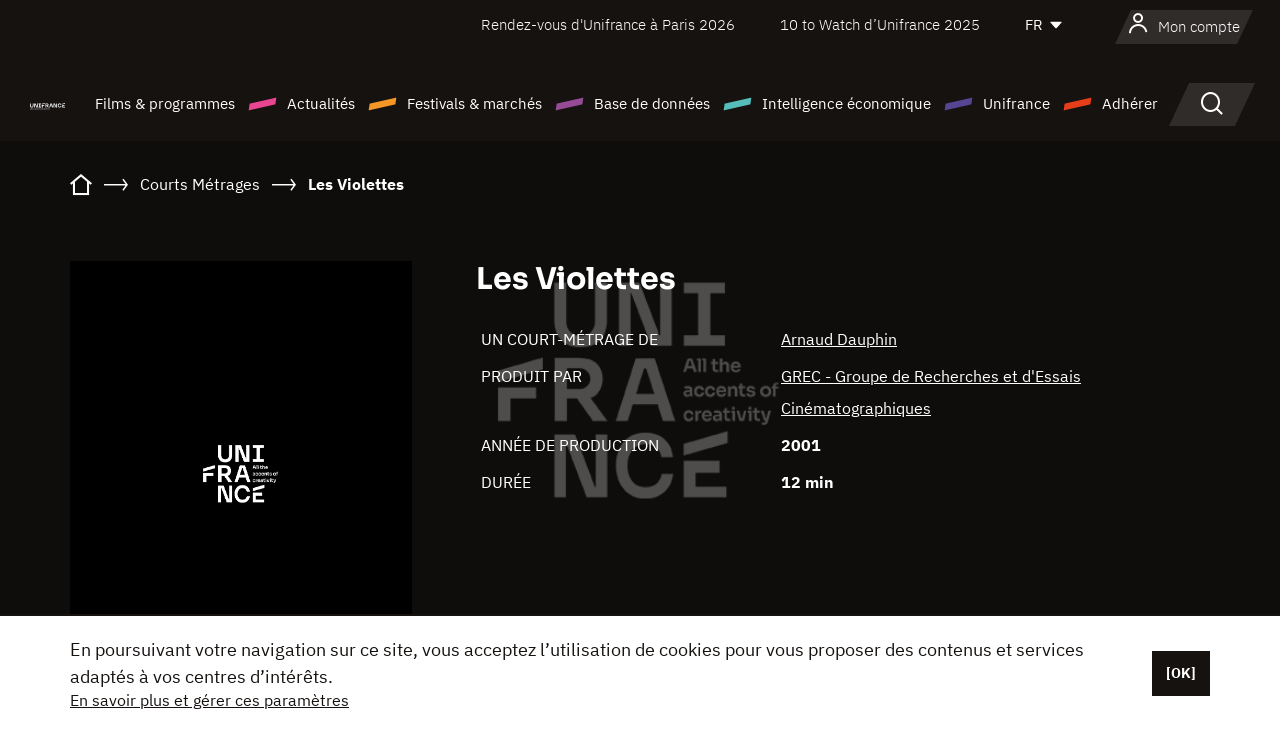

--- FILE ---
content_type: text/html; charset=utf-8
request_url: https://www.google.com/recaptcha/api2/anchor?ar=1&k=6LcJfHopAAAAAJA2ysQXhcpcbIYJi36tX6uIGLaU&co=aHR0cHM6Ly93d3cudW5pZnJhbmNlLm9yZzo0NDM.&hl=en&v=PoyoqOPhxBO7pBk68S4YbpHZ&size=normal&anchor-ms=20000&execute-ms=30000&cb=sbajrb90da81
body_size: 49569
content:
<!DOCTYPE HTML><html dir="ltr" lang="en"><head><meta http-equiv="Content-Type" content="text/html; charset=UTF-8">
<meta http-equiv="X-UA-Compatible" content="IE=edge">
<title>reCAPTCHA</title>
<style type="text/css">
/* cyrillic-ext */
@font-face {
  font-family: 'Roboto';
  font-style: normal;
  font-weight: 400;
  font-stretch: 100%;
  src: url(//fonts.gstatic.com/s/roboto/v48/KFO7CnqEu92Fr1ME7kSn66aGLdTylUAMa3GUBHMdazTgWw.woff2) format('woff2');
  unicode-range: U+0460-052F, U+1C80-1C8A, U+20B4, U+2DE0-2DFF, U+A640-A69F, U+FE2E-FE2F;
}
/* cyrillic */
@font-face {
  font-family: 'Roboto';
  font-style: normal;
  font-weight: 400;
  font-stretch: 100%;
  src: url(//fonts.gstatic.com/s/roboto/v48/KFO7CnqEu92Fr1ME7kSn66aGLdTylUAMa3iUBHMdazTgWw.woff2) format('woff2');
  unicode-range: U+0301, U+0400-045F, U+0490-0491, U+04B0-04B1, U+2116;
}
/* greek-ext */
@font-face {
  font-family: 'Roboto';
  font-style: normal;
  font-weight: 400;
  font-stretch: 100%;
  src: url(//fonts.gstatic.com/s/roboto/v48/KFO7CnqEu92Fr1ME7kSn66aGLdTylUAMa3CUBHMdazTgWw.woff2) format('woff2');
  unicode-range: U+1F00-1FFF;
}
/* greek */
@font-face {
  font-family: 'Roboto';
  font-style: normal;
  font-weight: 400;
  font-stretch: 100%;
  src: url(//fonts.gstatic.com/s/roboto/v48/KFO7CnqEu92Fr1ME7kSn66aGLdTylUAMa3-UBHMdazTgWw.woff2) format('woff2');
  unicode-range: U+0370-0377, U+037A-037F, U+0384-038A, U+038C, U+038E-03A1, U+03A3-03FF;
}
/* math */
@font-face {
  font-family: 'Roboto';
  font-style: normal;
  font-weight: 400;
  font-stretch: 100%;
  src: url(//fonts.gstatic.com/s/roboto/v48/KFO7CnqEu92Fr1ME7kSn66aGLdTylUAMawCUBHMdazTgWw.woff2) format('woff2');
  unicode-range: U+0302-0303, U+0305, U+0307-0308, U+0310, U+0312, U+0315, U+031A, U+0326-0327, U+032C, U+032F-0330, U+0332-0333, U+0338, U+033A, U+0346, U+034D, U+0391-03A1, U+03A3-03A9, U+03B1-03C9, U+03D1, U+03D5-03D6, U+03F0-03F1, U+03F4-03F5, U+2016-2017, U+2034-2038, U+203C, U+2040, U+2043, U+2047, U+2050, U+2057, U+205F, U+2070-2071, U+2074-208E, U+2090-209C, U+20D0-20DC, U+20E1, U+20E5-20EF, U+2100-2112, U+2114-2115, U+2117-2121, U+2123-214F, U+2190, U+2192, U+2194-21AE, U+21B0-21E5, U+21F1-21F2, U+21F4-2211, U+2213-2214, U+2216-22FF, U+2308-230B, U+2310, U+2319, U+231C-2321, U+2336-237A, U+237C, U+2395, U+239B-23B7, U+23D0, U+23DC-23E1, U+2474-2475, U+25AF, U+25B3, U+25B7, U+25BD, U+25C1, U+25CA, U+25CC, U+25FB, U+266D-266F, U+27C0-27FF, U+2900-2AFF, U+2B0E-2B11, U+2B30-2B4C, U+2BFE, U+3030, U+FF5B, U+FF5D, U+1D400-1D7FF, U+1EE00-1EEFF;
}
/* symbols */
@font-face {
  font-family: 'Roboto';
  font-style: normal;
  font-weight: 400;
  font-stretch: 100%;
  src: url(//fonts.gstatic.com/s/roboto/v48/KFO7CnqEu92Fr1ME7kSn66aGLdTylUAMaxKUBHMdazTgWw.woff2) format('woff2');
  unicode-range: U+0001-000C, U+000E-001F, U+007F-009F, U+20DD-20E0, U+20E2-20E4, U+2150-218F, U+2190, U+2192, U+2194-2199, U+21AF, U+21E6-21F0, U+21F3, U+2218-2219, U+2299, U+22C4-22C6, U+2300-243F, U+2440-244A, U+2460-24FF, U+25A0-27BF, U+2800-28FF, U+2921-2922, U+2981, U+29BF, U+29EB, U+2B00-2BFF, U+4DC0-4DFF, U+FFF9-FFFB, U+10140-1018E, U+10190-1019C, U+101A0, U+101D0-101FD, U+102E0-102FB, U+10E60-10E7E, U+1D2C0-1D2D3, U+1D2E0-1D37F, U+1F000-1F0FF, U+1F100-1F1AD, U+1F1E6-1F1FF, U+1F30D-1F30F, U+1F315, U+1F31C, U+1F31E, U+1F320-1F32C, U+1F336, U+1F378, U+1F37D, U+1F382, U+1F393-1F39F, U+1F3A7-1F3A8, U+1F3AC-1F3AF, U+1F3C2, U+1F3C4-1F3C6, U+1F3CA-1F3CE, U+1F3D4-1F3E0, U+1F3ED, U+1F3F1-1F3F3, U+1F3F5-1F3F7, U+1F408, U+1F415, U+1F41F, U+1F426, U+1F43F, U+1F441-1F442, U+1F444, U+1F446-1F449, U+1F44C-1F44E, U+1F453, U+1F46A, U+1F47D, U+1F4A3, U+1F4B0, U+1F4B3, U+1F4B9, U+1F4BB, U+1F4BF, U+1F4C8-1F4CB, U+1F4D6, U+1F4DA, U+1F4DF, U+1F4E3-1F4E6, U+1F4EA-1F4ED, U+1F4F7, U+1F4F9-1F4FB, U+1F4FD-1F4FE, U+1F503, U+1F507-1F50B, U+1F50D, U+1F512-1F513, U+1F53E-1F54A, U+1F54F-1F5FA, U+1F610, U+1F650-1F67F, U+1F687, U+1F68D, U+1F691, U+1F694, U+1F698, U+1F6AD, U+1F6B2, U+1F6B9-1F6BA, U+1F6BC, U+1F6C6-1F6CF, U+1F6D3-1F6D7, U+1F6E0-1F6EA, U+1F6F0-1F6F3, U+1F6F7-1F6FC, U+1F700-1F7FF, U+1F800-1F80B, U+1F810-1F847, U+1F850-1F859, U+1F860-1F887, U+1F890-1F8AD, U+1F8B0-1F8BB, U+1F8C0-1F8C1, U+1F900-1F90B, U+1F93B, U+1F946, U+1F984, U+1F996, U+1F9E9, U+1FA00-1FA6F, U+1FA70-1FA7C, U+1FA80-1FA89, U+1FA8F-1FAC6, U+1FACE-1FADC, U+1FADF-1FAE9, U+1FAF0-1FAF8, U+1FB00-1FBFF;
}
/* vietnamese */
@font-face {
  font-family: 'Roboto';
  font-style: normal;
  font-weight: 400;
  font-stretch: 100%;
  src: url(//fonts.gstatic.com/s/roboto/v48/KFO7CnqEu92Fr1ME7kSn66aGLdTylUAMa3OUBHMdazTgWw.woff2) format('woff2');
  unicode-range: U+0102-0103, U+0110-0111, U+0128-0129, U+0168-0169, U+01A0-01A1, U+01AF-01B0, U+0300-0301, U+0303-0304, U+0308-0309, U+0323, U+0329, U+1EA0-1EF9, U+20AB;
}
/* latin-ext */
@font-face {
  font-family: 'Roboto';
  font-style: normal;
  font-weight: 400;
  font-stretch: 100%;
  src: url(//fonts.gstatic.com/s/roboto/v48/KFO7CnqEu92Fr1ME7kSn66aGLdTylUAMa3KUBHMdazTgWw.woff2) format('woff2');
  unicode-range: U+0100-02BA, U+02BD-02C5, U+02C7-02CC, U+02CE-02D7, U+02DD-02FF, U+0304, U+0308, U+0329, U+1D00-1DBF, U+1E00-1E9F, U+1EF2-1EFF, U+2020, U+20A0-20AB, U+20AD-20C0, U+2113, U+2C60-2C7F, U+A720-A7FF;
}
/* latin */
@font-face {
  font-family: 'Roboto';
  font-style: normal;
  font-weight: 400;
  font-stretch: 100%;
  src: url(//fonts.gstatic.com/s/roboto/v48/KFO7CnqEu92Fr1ME7kSn66aGLdTylUAMa3yUBHMdazQ.woff2) format('woff2');
  unicode-range: U+0000-00FF, U+0131, U+0152-0153, U+02BB-02BC, U+02C6, U+02DA, U+02DC, U+0304, U+0308, U+0329, U+2000-206F, U+20AC, U+2122, U+2191, U+2193, U+2212, U+2215, U+FEFF, U+FFFD;
}
/* cyrillic-ext */
@font-face {
  font-family: 'Roboto';
  font-style: normal;
  font-weight: 500;
  font-stretch: 100%;
  src: url(//fonts.gstatic.com/s/roboto/v48/KFO7CnqEu92Fr1ME7kSn66aGLdTylUAMa3GUBHMdazTgWw.woff2) format('woff2');
  unicode-range: U+0460-052F, U+1C80-1C8A, U+20B4, U+2DE0-2DFF, U+A640-A69F, U+FE2E-FE2F;
}
/* cyrillic */
@font-face {
  font-family: 'Roboto';
  font-style: normal;
  font-weight: 500;
  font-stretch: 100%;
  src: url(//fonts.gstatic.com/s/roboto/v48/KFO7CnqEu92Fr1ME7kSn66aGLdTylUAMa3iUBHMdazTgWw.woff2) format('woff2');
  unicode-range: U+0301, U+0400-045F, U+0490-0491, U+04B0-04B1, U+2116;
}
/* greek-ext */
@font-face {
  font-family: 'Roboto';
  font-style: normal;
  font-weight: 500;
  font-stretch: 100%;
  src: url(//fonts.gstatic.com/s/roboto/v48/KFO7CnqEu92Fr1ME7kSn66aGLdTylUAMa3CUBHMdazTgWw.woff2) format('woff2');
  unicode-range: U+1F00-1FFF;
}
/* greek */
@font-face {
  font-family: 'Roboto';
  font-style: normal;
  font-weight: 500;
  font-stretch: 100%;
  src: url(//fonts.gstatic.com/s/roboto/v48/KFO7CnqEu92Fr1ME7kSn66aGLdTylUAMa3-UBHMdazTgWw.woff2) format('woff2');
  unicode-range: U+0370-0377, U+037A-037F, U+0384-038A, U+038C, U+038E-03A1, U+03A3-03FF;
}
/* math */
@font-face {
  font-family: 'Roboto';
  font-style: normal;
  font-weight: 500;
  font-stretch: 100%;
  src: url(//fonts.gstatic.com/s/roboto/v48/KFO7CnqEu92Fr1ME7kSn66aGLdTylUAMawCUBHMdazTgWw.woff2) format('woff2');
  unicode-range: U+0302-0303, U+0305, U+0307-0308, U+0310, U+0312, U+0315, U+031A, U+0326-0327, U+032C, U+032F-0330, U+0332-0333, U+0338, U+033A, U+0346, U+034D, U+0391-03A1, U+03A3-03A9, U+03B1-03C9, U+03D1, U+03D5-03D6, U+03F0-03F1, U+03F4-03F5, U+2016-2017, U+2034-2038, U+203C, U+2040, U+2043, U+2047, U+2050, U+2057, U+205F, U+2070-2071, U+2074-208E, U+2090-209C, U+20D0-20DC, U+20E1, U+20E5-20EF, U+2100-2112, U+2114-2115, U+2117-2121, U+2123-214F, U+2190, U+2192, U+2194-21AE, U+21B0-21E5, U+21F1-21F2, U+21F4-2211, U+2213-2214, U+2216-22FF, U+2308-230B, U+2310, U+2319, U+231C-2321, U+2336-237A, U+237C, U+2395, U+239B-23B7, U+23D0, U+23DC-23E1, U+2474-2475, U+25AF, U+25B3, U+25B7, U+25BD, U+25C1, U+25CA, U+25CC, U+25FB, U+266D-266F, U+27C0-27FF, U+2900-2AFF, U+2B0E-2B11, U+2B30-2B4C, U+2BFE, U+3030, U+FF5B, U+FF5D, U+1D400-1D7FF, U+1EE00-1EEFF;
}
/* symbols */
@font-face {
  font-family: 'Roboto';
  font-style: normal;
  font-weight: 500;
  font-stretch: 100%;
  src: url(//fonts.gstatic.com/s/roboto/v48/KFO7CnqEu92Fr1ME7kSn66aGLdTylUAMaxKUBHMdazTgWw.woff2) format('woff2');
  unicode-range: U+0001-000C, U+000E-001F, U+007F-009F, U+20DD-20E0, U+20E2-20E4, U+2150-218F, U+2190, U+2192, U+2194-2199, U+21AF, U+21E6-21F0, U+21F3, U+2218-2219, U+2299, U+22C4-22C6, U+2300-243F, U+2440-244A, U+2460-24FF, U+25A0-27BF, U+2800-28FF, U+2921-2922, U+2981, U+29BF, U+29EB, U+2B00-2BFF, U+4DC0-4DFF, U+FFF9-FFFB, U+10140-1018E, U+10190-1019C, U+101A0, U+101D0-101FD, U+102E0-102FB, U+10E60-10E7E, U+1D2C0-1D2D3, U+1D2E0-1D37F, U+1F000-1F0FF, U+1F100-1F1AD, U+1F1E6-1F1FF, U+1F30D-1F30F, U+1F315, U+1F31C, U+1F31E, U+1F320-1F32C, U+1F336, U+1F378, U+1F37D, U+1F382, U+1F393-1F39F, U+1F3A7-1F3A8, U+1F3AC-1F3AF, U+1F3C2, U+1F3C4-1F3C6, U+1F3CA-1F3CE, U+1F3D4-1F3E0, U+1F3ED, U+1F3F1-1F3F3, U+1F3F5-1F3F7, U+1F408, U+1F415, U+1F41F, U+1F426, U+1F43F, U+1F441-1F442, U+1F444, U+1F446-1F449, U+1F44C-1F44E, U+1F453, U+1F46A, U+1F47D, U+1F4A3, U+1F4B0, U+1F4B3, U+1F4B9, U+1F4BB, U+1F4BF, U+1F4C8-1F4CB, U+1F4D6, U+1F4DA, U+1F4DF, U+1F4E3-1F4E6, U+1F4EA-1F4ED, U+1F4F7, U+1F4F9-1F4FB, U+1F4FD-1F4FE, U+1F503, U+1F507-1F50B, U+1F50D, U+1F512-1F513, U+1F53E-1F54A, U+1F54F-1F5FA, U+1F610, U+1F650-1F67F, U+1F687, U+1F68D, U+1F691, U+1F694, U+1F698, U+1F6AD, U+1F6B2, U+1F6B9-1F6BA, U+1F6BC, U+1F6C6-1F6CF, U+1F6D3-1F6D7, U+1F6E0-1F6EA, U+1F6F0-1F6F3, U+1F6F7-1F6FC, U+1F700-1F7FF, U+1F800-1F80B, U+1F810-1F847, U+1F850-1F859, U+1F860-1F887, U+1F890-1F8AD, U+1F8B0-1F8BB, U+1F8C0-1F8C1, U+1F900-1F90B, U+1F93B, U+1F946, U+1F984, U+1F996, U+1F9E9, U+1FA00-1FA6F, U+1FA70-1FA7C, U+1FA80-1FA89, U+1FA8F-1FAC6, U+1FACE-1FADC, U+1FADF-1FAE9, U+1FAF0-1FAF8, U+1FB00-1FBFF;
}
/* vietnamese */
@font-face {
  font-family: 'Roboto';
  font-style: normal;
  font-weight: 500;
  font-stretch: 100%;
  src: url(//fonts.gstatic.com/s/roboto/v48/KFO7CnqEu92Fr1ME7kSn66aGLdTylUAMa3OUBHMdazTgWw.woff2) format('woff2');
  unicode-range: U+0102-0103, U+0110-0111, U+0128-0129, U+0168-0169, U+01A0-01A1, U+01AF-01B0, U+0300-0301, U+0303-0304, U+0308-0309, U+0323, U+0329, U+1EA0-1EF9, U+20AB;
}
/* latin-ext */
@font-face {
  font-family: 'Roboto';
  font-style: normal;
  font-weight: 500;
  font-stretch: 100%;
  src: url(//fonts.gstatic.com/s/roboto/v48/KFO7CnqEu92Fr1ME7kSn66aGLdTylUAMa3KUBHMdazTgWw.woff2) format('woff2');
  unicode-range: U+0100-02BA, U+02BD-02C5, U+02C7-02CC, U+02CE-02D7, U+02DD-02FF, U+0304, U+0308, U+0329, U+1D00-1DBF, U+1E00-1E9F, U+1EF2-1EFF, U+2020, U+20A0-20AB, U+20AD-20C0, U+2113, U+2C60-2C7F, U+A720-A7FF;
}
/* latin */
@font-face {
  font-family: 'Roboto';
  font-style: normal;
  font-weight: 500;
  font-stretch: 100%;
  src: url(//fonts.gstatic.com/s/roboto/v48/KFO7CnqEu92Fr1ME7kSn66aGLdTylUAMa3yUBHMdazQ.woff2) format('woff2');
  unicode-range: U+0000-00FF, U+0131, U+0152-0153, U+02BB-02BC, U+02C6, U+02DA, U+02DC, U+0304, U+0308, U+0329, U+2000-206F, U+20AC, U+2122, U+2191, U+2193, U+2212, U+2215, U+FEFF, U+FFFD;
}
/* cyrillic-ext */
@font-face {
  font-family: 'Roboto';
  font-style: normal;
  font-weight: 900;
  font-stretch: 100%;
  src: url(//fonts.gstatic.com/s/roboto/v48/KFO7CnqEu92Fr1ME7kSn66aGLdTylUAMa3GUBHMdazTgWw.woff2) format('woff2');
  unicode-range: U+0460-052F, U+1C80-1C8A, U+20B4, U+2DE0-2DFF, U+A640-A69F, U+FE2E-FE2F;
}
/* cyrillic */
@font-face {
  font-family: 'Roboto';
  font-style: normal;
  font-weight: 900;
  font-stretch: 100%;
  src: url(//fonts.gstatic.com/s/roboto/v48/KFO7CnqEu92Fr1ME7kSn66aGLdTylUAMa3iUBHMdazTgWw.woff2) format('woff2');
  unicode-range: U+0301, U+0400-045F, U+0490-0491, U+04B0-04B1, U+2116;
}
/* greek-ext */
@font-face {
  font-family: 'Roboto';
  font-style: normal;
  font-weight: 900;
  font-stretch: 100%;
  src: url(//fonts.gstatic.com/s/roboto/v48/KFO7CnqEu92Fr1ME7kSn66aGLdTylUAMa3CUBHMdazTgWw.woff2) format('woff2');
  unicode-range: U+1F00-1FFF;
}
/* greek */
@font-face {
  font-family: 'Roboto';
  font-style: normal;
  font-weight: 900;
  font-stretch: 100%;
  src: url(//fonts.gstatic.com/s/roboto/v48/KFO7CnqEu92Fr1ME7kSn66aGLdTylUAMa3-UBHMdazTgWw.woff2) format('woff2');
  unicode-range: U+0370-0377, U+037A-037F, U+0384-038A, U+038C, U+038E-03A1, U+03A3-03FF;
}
/* math */
@font-face {
  font-family: 'Roboto';
  font-style: normal;
  font-weight: 900;
  font-stretch: 100%;
  src: url(//fonts.gstatic.com/s/roboto/v48/KFO7CnqEu92Fr1ME7kSn66aGLdTylUAMawCUBHMdazTgWw.woff2) format('woff2');
  unicode-range: U+0302-0303, U+0305, U+0307-0308, U+0310, U+0312, U+0315, U+031A, U+0326-0327, U+032C, U+032F-0330, U+0332-0333, U+0338, U+033A, U+0346, U+034D, U+0391-03A1, U+03A3-03A9, U+03B1-03C9, U+03D1, U+03D5-03D6, U+03F0-03F1, U+03F4-03F5, U+2016-2017, U+2034-2038, U+203C, U+2040, U+2043, U+2047, U+2050, U+2057, U+205F, U+2070-2071, U+2074-208E, U+2090-209C, U+20D0-20DC, U+20E1, U+20E5-20EF, U+2100-2112, U+2114-2115, U+2117-2121, U+2123-214F, U+2190, U+2192, U+2194-21AE, U+21B0-21E5, U+21F1-21F2, U+21F4-2211, U+2213-2214, U+2216-22FF, U+2308-230B, U+2310, U+2319, U+231C-2321, U+2336-237A, U+237C, U+2395, U+239B-23B7, U+23D0, U+23DC-23E1, U+2474-2475, U+25AF, U+25B3, U+25B7, U+25BD, U+25C1, U+25CA, U+25CC, U+25FB, U+266D-266F, U+27C0-27FF, U+2900-2AFF, U+2B0E-2B11, U+2B30-2B4C, U+2BFE, U+3030, U+FF5B, U+FF5D, U+1D400-1D7FF, U+1EE00-1EEFF;
}
/* symbols */
@font-face {
  font-family: 'Roboto';
  font-style: normal;
  font-weight: 900;
  font-stretch: 100%;
  src: url(//fonts.gstatic.com/s/roboto/v48/KFO7CnqEu92Fr1ME7kSn66aGLdTylUAMaxKUBHMdazTgWw.woff2) format('woff2');
  unicode-range: U+0001-000C, U+000E-001F, U+007F-009F, U+20DD-20E0, U+20E2-20E4, U+2150-218F, U+2190, U+2192, U+2194-2199, U+21AF, U+21E6-21F0, U+21F3, U+2218-2219, U+2299, U+22C4-22C6, U+2300-243F, U+2440-244A, U+2460-24FF, U+25A0-27BF, U+2800-28FF, U+2921-2922, U+2981, U+29BF, U+29EB, U+2B00-2BFF, U+4DC0-4DFF, U+FFF9-FFFB, U+10140-1018E, U+10190-1019C, U+101A0, U+101D0-101FD, U+102E0-102FB, U+10E60-10E7E, U+1D2C0-1D2D3, U+1D2E0-1D37F, U+1F000-1F0FF, U+1F100-1F1AD, U+1F1E6-1F1FF, U+1F30D-1F30F, U+1F315, U+1F31C, U+1F31E, U+1F320-1F32C, U+1F336, U+1F378, U+1F37D, U+1F382, U+1F393-1F39F, U+1F3A7-1F3A8, U+1F3AC-1F3AF, U+1F3C2, U+1F3C4-1F3C6, U+1F3CA-1F3CE, U+1F3D4-1F3E0, U+1F3ED, U+1F3F1-1F3F3, U+1F3F5-1F3F7, U+1F408, U+1F415, U+1F41F, U+1F426, U+1F43F, U+1F441-1F442, U+1F444, U+1F446-1F449, U+1F44C-1F44E, U+1F453, U+1F46A, U+1F47D, U+1F4A3, U+1F4B0, U+1F4B3, U+1F4B9, U+1F4BB, U+1F4BF, U+1F4C8-1F4CB, U+1F4D6, U+1F4DA, U+1F4DF, U+1F4E3-1F4E6, U+1F4EA-1F4ED, U+1F4F7, U+1F4F9-1F4FB, U+1F4FD-1F4FE, U+1F503, U+1F507-1F50B, U+1F50D, U+1F512-1F513, U+1F53E-1F54A, U+1F54F-1F5FA, U+1F610, U+1F650-1F67F, U+1F687, U+1F68D, U+1F691, U+1F694, U+1F698, U+1F6AD, U+1F6B2, U+1F6B9-1F6BA, U+1F6BC, U+1F6C6-1F6CF, U+1F6D3-1F6D7, U+1F6E0-1F6EA, U+1F6F0-1F6F3, U+1F6F7-1F6FC, U+1F700-1F7FF, U+1F800-1F80B, U+1F810-1F847, U+1F850-1F859, U+1F860-1F887, U+1F890-1F8AD, U+1F8B0-1F8BB, U+1F8C0-1F8C1, U+1F900-1F90B, U+1F93B, U+1F946, U+1F984, U+1F996, U+1F9E9, U+1FA00-1FA6F, U+1FA70-1FA7C, U+1FA80-1FA89, U+1FA8F-1FAC6, U+1FACE-1FADC, U+1FADF-1FAE9, U+1FAF0-1FAF8, U+1FB00-1FBFF;
}
/* vietnamese */
@font-face {
  font-family: 'Roboto';
  font-style: normal;
  font-weight: 900;
  font-stretch: 100%;
  src: url(//fonts.gstatic.com/s/roboto/v48/KFO7CnqEu92Fr1ME7kSn66aGLdTylUAMa3OUBHMdazTgWw.woff2) format('woff2');
  unicode-range: U+0102-0103, U+0110-0111, U+0128-0129, U+0168-0169, U+01A0-01A1, U+01AF-01B0, U+0300-0301, U+0303-0304, U+0308-0309, U+0323, U+0329, U+1EA0-1EF9, U+20AB;
}
/* latin-ext */
@font-face {
  font-family: 'Roboto';
  font-style: normal;
  font-weight: 900;
  font-stretch: 100%;
  src: url(//fonts.gstatic.com/s/roboto/v48/KFO7CnqEu92Fr1ME7kSn66aGLdTylUAMa3KUBHMdazTgWw.woff2) format('woff2');
  unicode-range: U+0100-02BA, U+02BD-02C5, U+02C7-02CC, U+02CE-02D7, U+02DD-02FF, U+0304, U+0308, U+0329, U+1D00-1DBF, U+1E00-1E9F, U+1EF2-1EFF, U+2020, U+20A0-20AB, U+20AD-20C0, U+2113, U+2C60-2C7F, U+A720-A7FF;
}
/* latin */
@font-face {
  font-family: 'Roboto';
  font-style: normal;
  font-weight: 900;
  font-stretch: 100%;
  src: url(//fonts.gstatic.com/s/roboto/v48/KFO7CnqEu92Fr1ME7kSn66aGLdTylUAMa3yUBHMdazQ.woff2) format('woff2');
  unicode-range: U+0000-00FF, U+0131, U+0152-0153, U+02BB-02BC, U+02C6, U+02DA, U+02DC, U+0304, U+0308, U+0329, U+2000-206F, U+20AC, U+2122, U+2191, U+2193, U+2212, U+2215, U+FEFF, U+FFFD;
}

</style>
<link rel="stylesheet" type="text/css" href="https://www.gstatic.com/recaptcha/releases/PoyoqOPhxBO7pBk68S4YbpHZ/styles__ltr.css">
<script nonce="SXjUDDtjjET0_mUtLxwIeA" type="text/javascript">window['__recaptcha_api'] = 'https://www.google.com/recaptcha/api2/';</script>
<script type="text/javascript" src="https://www.gstatic.com/recaptcha/releases/PoyoqOPhxBO7pBk68S4YbpHZ/recaptcha__en.js" nonce="SXjUDDtjjET0_mUtLxwIeA">
      
    </script></head>
<body><div id="rc-anchor-alert" class="rc-anchor-alert"></div>
<input type="hidden" id="recaptcha-token" value="[base64]">
<script type="text/javascript" nonce="SXjUDDtjjET0_mUtLxwIeA">
      recaptcha.anchor.Main.init("[\x22ainput\x22,[\x22bgdata\x22,\x22\x22,\[base64]/[base64]/[base64]/[base64]/[base64]/[base64]/[base64]/[base64]/[base64]/[base64]\\u003d\x22,\[base64]\\u003d\x22,\x22w7bClSMIGSAjw6fDvnobw6tiw5QrwrDCt8Ogw6rCnyZPw5QfF8KtIsO2RcKsfsKsc1PCkQJ2XB5cwofCpMO3d8OkPBfDh8KibcOmw6J6wpnCs3nCi8ONwoHCujDCtMKKwrLDq07DiGbCq8O8w4DDj8KmBsOHGsKIw5JtNMKuwqkUw6DCiMKsSMOBwrrDjE1/[base64]/IFc4wqzDlRLCg8KGw5k7wolhGnPCm8OrbcOVfigkCMOow5jCnkfDjkzCv8K4TcKpw6lRw7bCvigVw7kcwqTDtsORcTMFw7dTTMKUD8O1Pwxow7LDpsOCYTJ4wqHCoVAmw5Z4CMKwwqAGwrdAw50/OMKuw4MVw7wVWw54ZMOTwrg/wpbCrmcTZlDDsR1Wwq/DocO1w6YJwrnCtlNUa8OyRsKnVU0mwoA/[base64]/CmMOOw6tKKxgDFmHDkm9DcCnDqBfDlyBbe8K/[base64]/HcOiw6TCmcOEMcO9Tn1EwpLCpcOtw5/DtW3DmA7DvMKAUcOYEGMaw4LCiMK5wpYgLkVowr7DnXnCtMO0bsKhwrlAZSjDijLCu0hTwo5zOAxvw5Rpw7/Ds8KTDXTCvVHCo8Ofaj3CvXjDiMOJwohUwrDDm8OrLU/DhW0LGwzDk8OLwoHDvMOawrlVfsO1ZsKpwqpOLDAeW8OPwrAMw5ZhI24eW2pMY8Ocw7gwRiUQfmfCoMOJDMObw5XDskXDisOmbRLCiDrDlV9YdsOAw48uw43Ci8KEwpxHw4t5w5EaRUwEK0ggFA/CtcKQUMK9YCgQVsOywog+QcOYwpo+R8KoKjxkwqBkLsOvwqjCisO/ciFPwp9tw6DChi3Co8KFw6pbEj3ClcKWw6rChQNPH8KTwqvDjWnDqsKow68Iw7YCJFzCrsKQw5PDr3XCgsKmTsKEORdZwoPChhoaRAoQwr1qw5XDlMOtwq3Dp8OMwo/DhULCoMKAw6U0w40Uw7V2GsKUwrPCsl3DoTnCpit1NcKVD8KGD1obw6Y0WMOIwpAZwphIfcKpw50Tw7hubMOWw5RNKMOKPcObw44ywrQRH8OUwoJUMB9aY25DwpYJEyLDkmRzwp/DjG7DvsK7fDPCncKEwpTDrsKuwpE3wrhnKz8KIh1BF8OOw5kXbno1wpNYdMK1wpjDl8OIcSvDisOKw78CHF3CuTQKw49IwqVibsKAwprCg25LbcOxwpQDwqbDlmDCl8O0HcOmLcKNImHDmT/CpsOJw67CvA0re8O0w6HClMOkPFvDucOpwrcCwojDhMOKA8OQw7rCssKJwrrCrsOrw6HCsMOFdcOKw7/DvGZmYRLCsMKXw5rCs8OYCyVmacKlY1tMwr8xw6/Du8OWwrHCj2TCpFAvw6dMMsKyB8ORQcOUw5IJwrXCoz48w7kew6PCv8Kqw5cXw4JYwojDgMKvWT4vwrp1NMK9ZsOuXMO1ciTDnyU1S8OZwqzCjsOlw7cMwqIFwrJJwoZ4wrZeRgTDuAt+XC/CmcKgw5YPNMOswrstwrHCiC3CvQ5Vw4rCrsOtwrg5w6slCsOLwokpC1VVY8KlUQ7DlTLCvcO0wrpIwoF2wpfDjk/CsD8bVQoyAsO7w7nDhMO2w75zSGJXw4wUeFHDnGghKEwjwpgfwpQkP8O1G8KWDU7Ci8KUU8KWKsKTaF7Dl3NEFyAjwpR+wo4ZHncuHV00w5jCmMO8HcO1w6PDj8O+W8KvwpnCtzwtacKKwoImwpN0UHfDn1TCmcK6wq/CqsKUwpzDln92w77DnU95w4I/dFhERcKBTsKgP8OCwq7CosKGwp/CgcKnEGgKw59/VcOhwpDCtV8pSMOsf8OFccOTwrjCosOow7vDmHMUYsKWCcKJaUsowqHCmMOGJcKCZsKZXkc3w4bCjwQMDQk3wpvCuRzDisK/w6bDo1zCgMOuNj7CjcKCHMKRwr7Cnm5PecOyFcKOcMKXBMOFw5PCumnClMKlUFgqwpVDC8OqFVsgKMKYBcOAw4fDlsKTw7TCmMOPKcKQcQN3w57CoMKxwrJ8wpDDtUTCnMOFwrDCjW/Cuz/DhnF3w53Cn0VQw5nChy/Dt0NNwpLDkF/[base64]/wrIrw7NxwoVcwrTDrVNLwqbDhRrCh8OAJFjCticTwqvCgmghJX/DuxAGVcOiVXbCny4rw7XDuMKMwpsfTXLCgUczF8O9EcK1wqTDkgvCqnjDvsOkfsKCw4/DhsO+w7d/RiPDrsKvGcKaw7Z7d8OIw6sXwpzCvcKsAsKUw7MHw7kXW8O4TRPCnsKrwq8Qw4vCqMOwwqrDqcOxGFbDi8KNJEjCokzCn2DCssKPw40pTMOxXkBBC1Q7ZGVowoDCpDdbwrHDvHTDiMKhwrFHw6TDqHYJKVrCul1qSm/CnRkkw7YGBzHCo8OUwrTCszRgw6pgw7XDqMKAwofDtXDCrMOOwqIawrzCucO6acKcLxVUw4MzOMKEesKMYxlAbcOnw4vCqBXDnwV/w7J0BcK7w4PDgMKFw6JtFsOTw4rDnn7Cul1JRnYTwrgkMV/CscOnw5UXPCpkXUcfwrt6w64SIcKHHBd1wp88w7tAcBbDicOhwpdDw7DDoGcpS8OPNyBRVMOsw4XDg8O/IsKHJ8OLT8K9w7UxOF5rwqZGCkTClUHCncK8w5k8wp8UwqIlPHLCp8KtbjgEwrPDgcKWwpcSw4zDmMOWw5REey0mw5wEw6HCqsK9fMO2wpRtc8KUw4xIK8Okw7VIFz/[base64]/[base64]/DnsKfwrzDgcOXw67DqMKvdHLCjRkNwpDDihXCj3PCo8KWJ8OGwoNpOMKAwpJufMOmwpcuVn9Tw7Rvwo7DksO/w7fDm8KGWCxrDcOfwr7ConrCjMOpRMKhwpPDlcOSw5vClhzDusOLwr9BI8O3BnMMO8OHFVjDkQMVXcOkacKgwrNnYcOlwofCkkR1IVw1w50lwo/DisOIwqHCtcKeZQNJasKsw4Ejwo3CrnZnRMKvwrHCmcOXIzl+PMOCw5sFw5/CtsKsch3CuRzDm8Kcw4p1w7XDscKEfMKPGS/DksOHNG/CpsOYw7XClcORwq9Yw73CpMKbRsKLYMKGSVTDsMOUUsKVwq4DPCBDw7zCmsO+LGd/McOrw6JWwrzCgsOfNMOSw4AZw7APamdxw7luwqNAC20dwo4owo3DgsKAwqTCl8K+DALDlQTDksOUw48Owql5wrwLw44Hw6xVwo/Dk8OEPsORT8OXLVMFwoPCn8K/w5rCpcK4wo5ww4/[base64]/CocK1WcKbwpkVwr/Cp8KGRzbCjFtaOcKfw4TCvF/Cm3hSe17DocOhXWHCklHCp8OMJg0SGD7DuzHCscK2UgzCs3XDgsOtEsOxwo8Sw7rDq8Ocwolww5rDhCNuwoTCtDHCgDrDucKJwpwqUHHCr8Krw5rCgybDp8KdFMKZwr0OPcKCN3bCuMKGwrDDokDDkWY4wpl9NEc6dGEMwoRewq/CgmNIP8Onw41CXcKXw4PCpcO/wrLDnRJuwpV3wrECwqwxFxDDvnYLKcKpwozCmTvDmhlQBUfCvsKlH8OBw5/Di1fChGsIw6AOwqHCihvDnS/CuMOSPMOQwpU5IGvCn8OKGcKFSsKqWsOGdMOWLMK7w6/CjXFww4FxZk85wqhfwoYQGlw9PMKhBsOEw7/DmMK6A27CkgsUZQTDqUvCuGrCosOde8K6bEfCmS5SacKXwrXDgMKbwrgcV1xtwrk3VQnDlmBKwqt5w7AjwoTClGbCm8OiwqnDuADDkjFgw5XClcKQesO9D1/DtcKcw5YowrbCqV4QU8KROsKFwpEEw7h8wrowX8OjRCAhwprDosK0w5rCmmTDmsKDwpUOw70XdUUkwq4GK29mdcKcwpzDnCnCtMOtCcOawox/[base64]/[base64]/Cg8KaN8OtYHZiVcKYwotnYcO9LwcER8ONaQ3ClBMRwqpPTsK+Mn/[base64]/DhMKLwpbCmELDmsORCsKpw6TDv8K2YsKxOsKmw61wIm4Bw6vCkV7CpsODcmjDlxDCk2ozw6LDiAxJLMKvwqTCrCPCjRpiw40zwobCjw/[base64]/DgC9jwrfDoMK/wqJ7cWHDi046w6xKRsOnwoLCp24Cw4ZNV8OTw5Yrw4YqWw1ewo4fDxsESR3CqsOlw7gZw5/[base64]/bEDCncODw6xYw6E/w5A8wojCtyM8YRxlLn5LSMOSNsOHc8KJwoLCq8KvQ8Ofw4kGwqkkw6gQHAvCsx44aALDijzCv8KLw7TCunBOesOTw7zClsOWa8K3w6zDoGlZw7rCmUxXw5hBEcKiEQDCj01IXsOaOsKVQMKSw74ow4EpS8Oiw73ClMO8TETDpMKww4PDicOnw6EEwqsnCQ43w6HDgk4/[base64]/H8Kzw608wqDDsQnDtcOUw5vCr0URw7lGwr7DjMKPdndSOMKfEMK4acKCw40nw6xyMj/ChyoCXMO0w5wCwoLCuXbCl1PDq0PCpcO9wqLCuMOFShMaWsOLw6bDjsOow5LCpsOuHTjCtk/Dk8OTWMKcw5JFwonDgMOYwoRAwrNVWxJUw6/CksOfUMOQw49Kw5fDtEHCoj3Cg8OLw6rDiMO1fcKnwpw6woDCtsOwwqxPwp/DpHfDgxfDqHUJwqvCgzXCgzlpCMKra8OTw6V4w5TDtsOgdsK8IEJ/aMOJw5zDmsOZwozDqcKBw5jCqcOGG8KgFg/[base64]/Ciw7CvhM3TMOuw5fDu8Kqwq0SIMOFwo7Ct8OmERfDqz3Dm3rDkV0hb1DDicOjwq5PBE7DnUgxGnwgwpFKw43CrD5ZRsOPw4NKcsKFTBhywqB/LsK2wr4Lwot1Y1cbHMKvwopBYx3DrMK8GcOJwrszH8K6wrY4c2rCkgfCkRfDqS/[base64]/DqmTDlsK7woTDhsKgw5bDvcOYw4wcIDDCu0l9w7soD8O0wopvVsO9aB1XwqIUwpIowrTDgnnDpy7DpV/DnE0ZQCZdNcKrcT7ChMOgwqhWMsOWHsOqw6nCiGjCucOLVsOJw7E4wrQFTCUuw4pJwqsMe8OVacOzXGxkw53Dp8O0wrTDicKUVMKvwqbDoMOGZcOqG0HDuzjDpyHCoGTDu8OewqfDlcO2wpfCkj0fOi0lIsKZw6/CrCttwodAISvDqj3DtcOSwpHCkhDDux7CtsKCwqTDkMOcw5fDqXl5SsOqSMOrQj7DpVjCvybDh8KbdhLCjVwVw7kLwoPCqcKhAA5uwqwZwrbDhD/DtQjCphzCu8K4AV/CgDIVfmRxw5ldw6/ChsO3Ujt0w6AUQngqPVM7WxHDp8KiwrvDjWnCtBRgOEx0wpHDjEPDiS7CusK3CXXDusKKczvCpcOHPT8OUhN+KSxBNXHDoy99wq9cwqMpIcO4ecK9w47DsFJqFcOBYkfCj8K/wpHCssOtwo/DucORw7LDqUTDkcK2MMOZwoJNw5rCqUHDvXPDhWArw7dKEsO7M1LDpMKSw75He8KdB07CmCQDw6XDicO8Q8Kiw5lPFMOXwotdZ8Kcw7AyFMOaMsOpZi1iwo/DpSjDl8OlBsKWwp/ChcOSwr1tw4fClWjCvMOtw4/CgVvDgcKwwotLwpnDjVRzwrlwUWLDu8OFwpDDpSNPYsOaEcO0DhQlfGfDh8K2wr/[base64]/Dr3l7worDkybDvcKhZMOcNkNxw7HCo35hwrFHFcKLDmvCtMKhw715w5DCnsKKe8Kgw6gwFcOCeMOLw7hMwp0Hw6rDssODw7w/wrfCsMKfwq7CnsKLB8OgwrdRC1kRFMO8ECTCq0TCmW/[base64]/SCAoWRJJw5RmWhgyw4zDhQN0EcOwQsOoVCoMECLDiMOpwq5FwrvCokVaw7DCgBBZLsKMcMOnYn/Cpk3DgMOqF8KBwrTCvsO9AcKtF8KpFzh/[base64]/[base64]/[base64]/[base64]/WcOWWWxrKkHDkkHDrcKcdcKbIsK/YE03cih+w7Q7w5bCsMOOH8OjDcKcw4xlWC5fwpRZax3DmBFVTGbCsX/CqMKDwoDDk8OXw7B/D2TDuMKgw67Dp2cmwqsaXMKAw5/DtBLCjWVsEsOawrwHEF8mJcO6NMK9IhrDhRHCrkI/w6rCrlVSw67Duy9ew5vDohQFSTo2EHDCpsKCFVVRV8KNciQtwo5KDQshAn1yH3cWw6nDgsKIw5rDqnzCoSlHwrkdw7jCrkfCscOpw48cJw49CcOCw63Dgnl3w7PCl8KfRHfDhsOmOcKuwqcGw4/DgGIHHSUXDXvCu3pnNMO/woUKw6hWwqY1wqLCqsKewpttXkpJFMK4w6YSd8K+YMOpNjTDgFgYworCk3bDvsKVaTLDncOdwp/CtlwCwrHCmsK7c8OEwqLCvGAHNi3CkMKjw6PCm8KeOC9vSz8bSMKnwpnCgcKmw4TCnXTDoAnDq8KCwoPDlVlyW8KQTsKldlF0CMOewqYRw4FIVCzCosOicgcJLMO8wp3Dgj06w7o2E1k8HG3CuWPCgMO6w47DgsOCJSPCkMKBw7fDgsKIEihhL0LCkMKVYV/[base64]/DmXwNw7lXw5VuIsK8KcKCwrRqTcOrwqI4wpdbYMOIw5IeNRrDv8O0wrUPw7I9ZsK4DcOawpbDkMObSz1MawfCmQ3CvDXCjcKtBcOrwrLCssKCRyo6NSnCvTwYMRR2H8Kkw7UTw6lkSzBDPsOMwqtlQsOHwrBnWMOqw7UPw4zCoATClj9JO8KCwo7CgMK/w5LDv8OTw6HDt8K5w7vCssKCwoxmw49xSsOsSMKVw4Jpw6jCsCVxF00bBcO7FnhYYcKPdw7DmiVvdGktwqXCvcOfw7jCvcKfTMK1TMKCRyNKwpBow63CnnQvPMKMW0/[base64]/DiQIowrTCmcOPIW3DqMKNQ8KeQcKkwrTDgzlRwprCpxQ2P03Do8OqV24ObStfw5REw797V8KtaMKOKHkOGVfDrcKme0o2wq0OwrZZEsOWDW1pwojCsABWw4HCqGVdwr/Ct8KvWiZ0akQUDTgdwqXDisOuwqd2wrfDsWrDoMKgJsK7M1LClcKmf8KPwobCqjbCg8OzFMKZYmHCuT7DiMOuCALCnTnDk8K3V8K/D3MsJH56PHvCoMKQw5YIwoFjJANLw5bCgMKyw6rDh8Ktw4HCojc6AcOtNwfCmiZ9w4TCucOrT8OCwrXDhQ/DicKDwoxYBMKDwoXDhMOLQHs5RcKJw4nCvFwaTUJww7TDpsKAw4tSUS3CrsK9w4HDrcKtw6/CqiAIw5NEw4zDhR/DkMOqPy11LDI5wrpibsKpw4p1eGrDvsKcwpvDsFcmGsKkIcKCw796w7VpHsKyGE7DgA4tVMOmw69zwpw1eXtewr0cMVLCsznDgsKcw5gRHcKLdWHDh8ODw4zCsS/CrsO1w7DCi8OaacOZA2bChMKgw4jCgjYhRVjDuXLDqBzDusK0UGV0U8K1NMONclp9Ay0Aw7NCN0vCm0JJK0UfCcO8VQLCl8Ogw4bCnQgjDsKOUX/ChkfDlsK5MzNZwp1qKHnChHk0w4bDpBbDkcKtaibCpMOIw4c/H8KsM8O8bGTChTMRw5nDizvCv8Kzw5HDsMKifmVBwodPw5IVL8KQL8OKwpHCrk91w7zCrR9gw57Dh2jCjXUFw4EsS8OQY8Kwwo8iDC7Dljw/LsKYH0jCqMKLw6gcwrsfw6oGwrrDpMKvw6HCpwrDs11JLcOObEdSflHDsT0Jwp7CnFXCnsO0JEQFwogBeB5Sw4DDkcOxf1DDjlM/d8OHEsK1NMO+ZsOQwplUwpHCjiNONk/DpSfDrXnCgzhQR8KCwoJzLcOeY18WwqDCusKzYn8WecKGfMOewoTCtDzDkhkoNWR1wqDCmk/CpHfDgm1HJBtSw7DCm2TDh8Ohw711w7xGWUZUw7EFEnkuCcOlw500w4sfwrBTwpTDpMOIwovDtjfCoxDDuMKtN3FhHlTCoMO+wpnDsFDCpCV+QAjDqMKoG8O6w5w/[base64]/Cn8KlwoRDwrvDisODfmoYesKzT8Kjwo5CTsO4w5p2B1kUw6LDlHcqG8ODH8KaZcO5woU6IMK3w4zDunwKEBwXa8OaAcKVw5pUMlTCqXoLAcOYwpDCjHDDrjxDwqXDlCPCk8KewrTCmhEzfUVWGsOTwpwSE8K5wrPDtcK9w4XDjxwnw7NxWXRLNsO7w73CjncyXcK/wojCikQ5Q2/CixY2ZMO5KcKEbATCgMOCdsK8wp46wpLDixXDpQtBJEEYdkrCsMOuThLDucKWX8KiN31tDcKxw5RZXsKow6F+w63CvTbDmsKXSzPDhAfDh1nDpcO3w6B1YcKpwoDDscOea8Odw5nDjsO9wrhfwo/DosOlNDFpw43Dl2JFRw/[base64]/[base64]/[base64]/DsX53cW/[base64]/[base64]/[base64]/DuDkow7zChMOGXsO4wr5zw6Ihwo7CpSs9MlPCt0nChsKsw7vDkEPDqmkFNwEnMcKVwq5uw5zDusK0wrbDnVTCpg8RwpIYfsOjw6XDj8Kyw6XCjjAcwqdzMsK4wqjCn8O4Vn5lwp8qdsONeMK+w7oHZD/DqGUTw6/CjsKwfHQUQWjCkMOMPcORwpPDjMKcOMKbwplwNsOtSmjDtFnDgsKaT8Oyw5bCkcKHwpU1USYKw5ZxfSrDv8Oqw6BlKw3DiT/[base64]/DuTvCvFBjOMKTw6PCvjnCscOGNcKHAsOiw7d5woUSOj11b2PDjMOlTxPDpcOvw5fCnMOTZxYaScKkwqRYwrbCt2hjSD9QwpIyw4U5HUEMK8OYw707A2bCsk7DrCI9wobCj8Oyw71HwqvDgi5OwpnCu8KrRsKtCF8lD01yw4/[base64]/ChcOKNwosP8OWKsKefRgoIW3CiXR8wrMXBlTDuMKqMcOrTMKZwps1wrTCsBhjw4bDicKQXsOlJirDgMKgw7taQgnDlsKGGnF1wog1dMOcw6ECwpPCoCnCqlfCtzfDvsK1JMKtwpzCtAXDocKPwrbClg51LsOGPcKow5/Dt2fDnMKJQ8Kzw7XCoMK6AltzwrTCrHHDtxjDlkJ+XMONdXFoAsK1w5fCrsKhZ0TClVvDvwLCkMKTw5NcwpY6X8O8w7rDscO7w6sDwqpxAcOtCnl+woEBX2rDp8OyfMOLw5nCmmArECTDrQ/DsMKyw73CsMOFwo3Dni1kw7DDpFjClcOIw7EOwqrCiQBLcsKvIcKywqPCgMK/KCrCnDgKw4HCncOUw7RCw5rDk2fDh8KfXjEoECQoTRgQcsK5w5DCuH9Vc8O8w4sVA8KUclDCrMOGwo7CpcO9wp5eEFYgEzAfahN2dMOmw5xkIFjCkMKbKcOXw7kvUnzDuC3CqXvCtcKuwqrDmXVtdHIGw71/K2vDiB1Mw5p8HcKxwrTDkxXDosKgw5xnw6LCn8KRYMKUcHPCvMOyw7fDv8OOTcKNw47Ck8KCwoA5wpRpw6gywr/CscKLw48RwonCqsKnwpTCt3kbJsOcJcOmQVPCg1ocw6TDvXI7w67CtHQ1wpdDwrnCsgbDvn9sCcKOwq1lNcOxC8OlH8KLwr5yw5nCvhzDvMOsOnERPwbDjkPCqwBqwodcTMOLOGphKcOcw6vCn3x4wqJswp/CuAxXw5zDnU0OODvCkcOQw4YYRsOZwoTCp8O9wrBdAWPDsEc1PG4dK8OXA0lSf3TCosODSBYnfEkUw53ChcOgwpbCvsO/[base64]/ClMOpDX9UwpVXw5fDusKUNUPCs8OyFBACesKnAAPDkjHDqsOyN0HCjSxwKcK+wqHCisKYSsOWw53CmiZPwrFIwpttDwPCjMO/[base64]/UBFXKzTDkDoBwpzDpMOfWGbDlMKIbxFaBsKDwqLDqsKBwqzDmkvCoMKdMmvCp8O/w5lJwq7DnQvCuMOgcMOFwpdkeDIYw5bDhh1iVELDhhIHFAULw6MGw7PCgcOcw6tUFTw6aiwnwonDmkfCr35rDMKQFDPDmMO3bi/[base64]/CjGbDtsKmBsOsCB7DsWbCqMO4w6PCpyJDeMOxwqBXFXEcf2zCvEQ4bsOrw5huw4JYPm7DlDzCnlQmw5Ntw7bDn8KJwqTDn8OjKgAZw4kSdMK3OV4vI1rCkGwdRjB/wqprTxpHdGReRQV4ABNPw64HC0TCiMOWV8Orw6fDrg/[base64]/ChGjCtRpPw49Awq4kJT3CvHzCoVczPsOHw7k2A2DDj8OVTcKRdcKJU8KrPsOBw6vDuTTCsWPDtE5WOcKhO8OMM8OnwpYofjEow791OWFUb8OEORUbA8OVIWcswq3DnDkVZ0pMbcKhwoAEa1TCmMOHMMKAwqjDkhsracOvw5RkeMO/KUVSwopcMS3DmcOJNMK4w7bClgnCvBd6wrp1JcKKw6/CoH14AMKfwohOVMKVwrhEwrTCoMK6JnrClsKaQhzDtzQ9w4ULYsKjFMOlSMKnwqEOw7LClntNw4E/wpoYw7YOw5liWcKyJld6wopKwp15DQDCjcOvw4vCoQwiw4VXOsOQw5PDpcOpfhdpw7zDsUjDkzvCs8KlPEIXwpnCtXAyw4/ChyNfb2LDssORwoQ6wpnCq8OgwoErwqwBAsObw77CvE7ChsOawp3CusKzwplEw44ALzrDnzFBwo1lw4lBLCrCvyAfLcO0ehQacw/[base64]/wp1Qw6fDkcKCdX7ChcOIw4lAwp7CuTLCosOvCEXCv8O1w6x4w4AwwqzDrcK+wrETw4/[base64]/Cu8K3NcKgSMOmdEXDrkPDjcKQw4nDtXwRwqpew5PDh8Ovwql7w7LCjMKMQsKORMKhOsKnXXDDmn5UwojDsnxEVi/Cs8OFWHlbG8OAK8Kkw4JhWSnDkMKsJcO7dTTDiWvCqcK4w7TCgUtvwpQjwplBw7vDpnfCpcKdWTInwq5Lw73DkcOFwq7CqcOXw6ktwovDgsKZw6/[base64]/[base64]/Cgis3OMO1GCdjwrnDvsOcaVHCgcK5w5RINcKxXcOqw4xvw517b8Osw6UTLiJeax9Yal3DicKMUsKbPFHDmcOxNcKjbCEhwoDCosOJX8ObewvDhcO6w5AnLMKmw7lnwp8HehJWGMK8JUfCpQ/CmMOaHMOwMyLCicOzwrNlwrE9wrPDr8O5wrzDoC0fw4wxwop8ccKjWsOnQyw5OsKtw7zCmyFycWXDrcOBWQ1QeMKxVBkKwpVZdmHDmcKvDcKLWyvDhFHCtFw3IsOSw5kofw8VEUDDv8OpMVrCvcO2wpB+CcKgwqTDscO+UcOoXMKTwpbClMKhwozDizg3w7/Cs8KtGsOgQcKCO8KHGk3Cr2XDlMOWH8OjDBg4w516wpjCrRXCo1MRW8KwMETDnEkdwqFvKGjDhDnDtk/CpEnDjcOow5/DqMO4wojClQLDkkLDi8OIwop7PMKpwoAkw6jCtW5qwoxONTHDvkDCmcKWwqQpL1/[base64]/ecO1w4/Ci8OBwpbChcK/[base64]/CqSnCqXrCl2XCrUEOQ8KtFsKawpjDo8KDwqjDqj7DrnPCiV/[base64]/woRFwqcbWcKUMgosfMKLw7kxwqnDtcKAw6Bww4vDiRfDtzHCtMOWXnBhD8OHaMK0O1Miw5FfwrZ7w5MawqEowo/ClSTDv8OULsKYw5prw6PCh8KZdsKkw7HDlA1cSC/DhjTCsMKKAsKqT8KCOTVrw4ofw47Ck2MDwrjCoVJLVcKlXGnCt8KxKsORZlhzFsOdw7kTw74lw47DnB/Dmxg/[base64]/CiiJsw6h3JkByw6fCk8KOw4nCo30kw4vDhsOKND7CusO5w6PDosK9wpjCtVLDnsKEUMK9H8Krwr/DrMKYw5XCj8Opw7XCg8KPwoNjRAwAwqHDkF7DqQ4XcMOIVsOmwofDk8Ogw4gvw4zCkcK7woQDYgAQKhICwq9Lw4/Dm8OHecKVERDCo8KmwpnDh8KZLcO4WsOzEcKtfMKkWwXDpyPCtg7DkFjDhsOXLBrDm1DDl8Krw6ItwpfDjxZxwrbDt8OTTMKtW3VPf0Ivw59FTcKMwqbDiCRaL8KWwocbw7MsGyzChURxZmM6BS7CqWJCUj7DgSbDhlRbwp/DiGljwonCgMKUT1lywrPCucKVw4BPw6dDw713V8KmworCgQTDv3PCpFdSw6zDlEDDicKawp0SwpcIRMK/[base64]/Cql3Cp8KWwrjCu8K1Kz7Cl8OXOgkGwrYDPiUxw5UUUTTChSHCsRozMcKLBMKlw7LCgnbDjcOpwo7DjFjCtSzDuXbCtMOqw51Uw4ZFMFgIMsKmwrjCsDLDv8ONwqXCrjR2Lk8ZZT/[base64]/DuMKqDcK+fsKICsKYwrRvwo/CpTvCqVbDpUUqwqvCu8OnSlkxwoAsIMOJF8OEwqNOQsOJH14QYkhNwpUoOAXCgzPCm8OmbW/CtMOUwrbDvcKuNRYZwr7Dj8O8w6nClQHCjgksQShLAsOzBcOkJ8OZIcOvwrwew7/CmsKsIcOhWRDDki8zwp00UsKUwoXDvcKTwr8fwqRHAlbCtXjCjgrDq3LCgyNMwoAvKWQxYCRQwo0eesKow43Dmk/CpcKpFzvCnHXClFLCnA1mMxxncTMNwrNkUsKRKsO+w6Z0KXrCh8OuwqbDiTXCqMKPEhVPVBLDj8Knw4cnw5hsw5fDs0FgEsKBA8KeNGzCqmltwpHDgMOww4Itw6JaJ8Osw75kwpYswpsoEsOswq7DlcO6HsONFz/CkwdnwrLCsyjDrMKQw68hHsKEwrzCrgExOX/Drjw4Kk/DhH1Kw5jClsOrw6FLSBM6DsOZwozDqcObcsKpw4Rrwr8basOxwqAsTcK1DWwgKnZewobCsMOSwrbCv8O8NAUCwqorSMKEbA/[base64]/wopawrvDpwfCtcOrQkjCs3rDucKLOT3CgcOPf8Oxwo/ClMOiwo1zw71WQi3CpcOlGX4jwpLCqlfCg3zCngg6HwELwpfDs3ggIUjDjlPDgsOiQTNgw4orD04cU8KGGcOIO13Co3/[base64]/[base64]/CjgdTaix7w7EIw68WQMOHWG7DmGLCnMOJwqnCtSlzw5bDv8KSw67CmMORVcOve3HDiMKcwqTCp8Oow75owrLCgikgd1NVw7LDgMKyZikyEsOjw5h5eFvCjMOlHmbCiERTw7sTwq19w5BhNgwWw4/Dk8KwQBvDgwo8wofCvA9/fsKbw6fCjMK3w4RJw71YasOeJlHCtRfDpm0bAMOcwqY+w4LDlwZ8w7Qpb8K7w7rCmMKiIwjDhk91wrnCtUFuwp5PRGDDvWLCv8OXw4HCkUbCiDXDhy99bMO4wrrCv8KBw7vCogw8w6zDksOWazvCu8Knw7fClMO2fTgvwobCuSIAblcmw5DDr8OBwovCqFBtcW/DkwjClsKbI8KFR1xlw4bDhcKAJcKzwr12w7JVw5PCjBbCsXkEHgHDmcKzcMKyw4UAwo/DqHrDrgM1w4/CrlzCusOWAH4bFhBiSEPCiVF9wrfDhUXDtMOmw7jDgA3DnMOeRsOZwofCm8OpIMOSJgfDmncnJMOLH0rDh8OlEMKnSsOrwpzCicKxwpZTwoHCmHfDhW5vRihxUWzDp3/Dj8OsSsOmw6vCgMKUwpHCqsO4w4Z9X1BIOjQSbkEvW8KDwrfCnQfDrH8ewoM4w5PDs8KJwqMew5PCr8OSfywiwps/NMKzAyTDksOKW8KXb2lkw47DtzTCqcKIHGsaH8OowpTClAAgw5jCosOaw7VYw7zCigF+FMK7S8OJAEzDjcKtXkJAwoIEdcKmKm3DgVZKwpAswqw/wq9ZRwHCti3CinLDrgbDhWjDhsOoBid7Vgo/wqbCrl81w73CrcOkw70KwqDDgcOgYU8zw4dGwoB8TsKnNWLCumvDjsKdW3lAMWvDkcK0ITPDrX0dw516w7wlDVIBHDnDp8K/[base64]/I0gPw4I2w7JqUMK8wpUQYMKkw7HDiDPDiVzDjjV5w55qwozCvCXDlcKLd8OOwoLCvcKzw4YYHAvDigR8woBvwpBDwqR5w6dxAsKqHRzCqsOVw4fCvMKBS2dOw6RIRy97w4zDoWTCvF0XX8OzKELDuWvDocK/wrzDkFEsw6DCpMOUw7EbR8KRwqLDnB7DoHTDmQMUw7DCrjHDlVBXXsOhE8OowrfCoD3DkGXDiMKCwqV6wrNRGcKlwoYZw6l9f8KVwqQ9BcOZVhpBH8OgRcOPSR1dw70awqHChcOOwpB9wpLChiXDrERiSA/ChxnDvsKkw41Wwp7DiyXDrBhhwrjCo8KFwrPDqy4Uw5HCuSfCoMOgccO3w5HCnsK5wp/DpREswqBow47CmMO2OcObw6/ChRNvO0p2FcOowo1zHXYQwrBzUcK5w5fDpMO7PQPDv8O7eMKtTcOGQ0guwobCkMK+a2zCpsKFKU/[base64]/DiG9CFEzDpzbDucKDIMO4SVvDmnQsPMKTwo7Dsm02w4rDiTTCuMKoe8KFHkZ+YcOZwrw4w7w7TsKtW8OrPizCrsKvdnUPwrDCs2JfHMOow57CvcO/w7bCssKCwqVdw744wp5dwrpyw7bCqEpNwrNOMkLCl8OQdsOQwr1fw47DvDRmwqYew4HCqwfDqDrDlcOewp1KGsK4IcKzJ1XCiMKYBMKYw4dHw77DqSk9wr4rAkfDtk8lw6gNZCt+dl/CvsKpwrrCv8OGZSJBwpTCpmYXccOeGThLw5kswqPCq2LDoGrDo2zDosOywrMgwqpSwpnCpMOhXsOKWH7CusOiwoo/w5oMw5cIw78Lw6wkwpAAw7h8LkB/w6c/Ikk6AG3Dq2FowobCk8K/wr/[base64]/CkcKAwpMIw67DqcOjCUjDtHVpwrrClkhdd8KXwp14wpjDqn3DmFgGagczw6vDpcOhw5pxwqEvw5TDhMKTLCvDqsOjwqU4wp0yHMO0RTfCm8OgwpTCu8OMwo7DgWAxw7vDnQAHwr8ZbR/CosOpGxNCRTgjOsOGesOFH2heIsK+w6HDm0V+wrN5EUjDiVkGw67CtmHDgMKHKAMlw7bCn1t3wrjCoANzY3nDpQfCgwPChcOWwqbDk8Oeen/Dj1/DmcOIGgZSw5bCm3dhwpc4bsKaNMO2YjhAwpllVsKCF3QxwpwIwqXDhcKSNMOnUQfCkk7CsX7Dqi7DscOfw63CpcOxwollXcO7DCZ7RGgMAivCu23CoTXCsnbDlF4ELMKeOMKiwrLCjxHCuSHDusKnGEbDrcKdIsOawp/Dj8K/V8OEDcKDw6sgEl0Fw5jDjULClsK5w4jCkCnCmEXDsCFKw43DpcO0wqgxdMKIw4/CkW3DhcOLHhfDtMKVwpwERTcbT8O3YV5gw5xeVMO8wpLDvcKnCMKFw4vCisKNw6vCmgpfwppywpMBw4fCl8OMQ23CgQLCpMK0fgsRwoVywqx/OMOjVBgnw4TCo8OFw7QbPgc6ZsKlRMK4JsKmZCEXw69+w6B+Q8KtJ8O+IcOdIsOOw5BWw7TClMKRw4XDtV40NMO0w5wuw6/DksKYwqE+w7wUAmE7V8Otw4JMw7kMUXHDgWHDssK2LWvDuMKVwrjCtw3CmQx6JGozKBfDmWnCvcKkJhBPw6PCqcKoIBIyWcOTLU4Iwr9tw5MvasOgw7DCpT83wqExKVDDjzzDjsOcw5AoAMOCTMOFw5cbZz3DscKOwoHDpsKOw6DCvcKBJTzCqMKONsKqw5E/WVlaBwHCjMKLw4jDisKuwrTDtBhtK2xRRijCncK0SsOvT8Ktw77DjMKEwrRBbsOEZMKYw4/DtMOmwo/Cm3pJP8KUDRoaJsOsw7oZZMKbDMKBw4XCu8KHSD5HOWbDu8OMYcKzPnIeS1DDi8O2H0FWPVoUw5NOw4FdJcKOwoVcw4DCtSRmSDzCtcKrw6giwroCPxYaw5PDjsKqFsKzdAfCk8Ozw63CqsKyw4jDl8K0wpfCgyHDlMK0wplnwojCjcK/TVzCgzpPWsO8wo/Ct8O3w4AFwoRBAMOnwqprQsKlTMK7w4fDiA0jwqbClMOSTsKRwqdBJ1lJwoxDw7bDsMOuw77DpUvDqcK+bkfDm8K3wqDCr18Jw40OwqhsBMOIwoAiwqbDvA83XjdiwpDDn1/[base64]/Do8ORAsKxw6QKw6LCs8KzHMOLfMOGG19Iw58ON8ObwpZSw4fDjHvCvsKDH8K7wrvCgmrDnE/CpcKnRHRFw7g2LirDsH7CnQTCusKQAXFOwqDDo0rCuMKDw7rDlcOLECYNKMO6wpTCmgfCtcKtK2t2w5kfwo/DtUPDrwpPFsO/w7vCisOgPUnDvcOGXzrDgcOhFRbCi8OERnTCrmQtOsKORcOFw4LDlsKBwprCskjDmsKEw59nZcOmwoVWw6TCkj/Ckx/Dg8KdMQ7CugjCqMKpLUDDjMKlw6/CqGt9PcKyXB/[base64]/Cn8Onc8O0wr1Pw64+w4HCkipfw4xyBR1zFw1WLcODJMOxwrY4woXDpsKwwoB7DMKhwqxjL8Otwp4JMD8OwphWw7HCr8OZcsOZwrzDjcKkw6DCmcODW1k2PTzCiTdUM8OPwrrDpmTDi2DDtDjCqcOxwoMJLy/[base64]/DicKaD8Kzw50sw6pQw6tUAwkiw7zCpMKXwqPDswVzwoVawoImw4Imwr7Dr1jCsjrCqcKrdQvCgMOtQ3PCqsKKLmXDtMOET3x6YH1qwq/[base64]/CoMOrw5RRwrTDhAzDt3p1DDosw4HDkEPDk8O/w6bDrcKDesOrwqQJJlsRwrkgGBhpURkKB8OKIk7DosKPTVNew5E5wojDiMOXYMOhZ3zCumhJw5NQcWnCvDpAaMOywpfCk2LCsmQmQsKuV1Uswq/[base64]/[base64]\\u003d\\u003d\x22],null,[\x22conf\x22,null,\x226LcJfHopAAAAAJA2ysQXhcpcbIYJi36tX6uIGLaU\x22,0,null,null,null,1,[21,125,63,73,95,87,41,43,42,83,102,105,109,121],[1017145,739],0,null,null,null,null,0,null,0,1,700,1,null,0,\[base64]/76lBhnEnQkZiJDzAxnryhAZr/MRGQ\\u003d\\u003d\x22,0,0,null,null,1,null,0,0,null,null,null,0],\x22https://www.unifrance.org:443\x22,null,[1,1,1],null,null,null,0,3600,[\x22https://www.google.com/intl/en/policies/privacy/\x22,\x22https://www.google.com/intl/en/policies/terms/\x22],\x22fOQsqXH3niB+sArmBQnEWZJXB6r1W9arVn3ASQtBB14\\u003d\x22,0,0,null,1,1768887421709,0,0,[73,246],null,[199],\x22RC-BbKdTGYhrEYcCg\x22,null,null,null,null,null,\x220dAFcWeA7CXMotevQkxZA4cFKRufc1YPOxKcl6bobHpSJDPYi9yJFsM3SGT0K1z7Cl37pDMimvMlPLOFQvG-K4mWcM9ooe6aNvyQ\x22,1768970221560]");
    </script></body></html>

--- FILE ---
content_type: text/html; charset=utf-8
request_url: https://www.google.com/recaptcha/api2/anchor?ar=1&k=6LcJfHopAAAAAJA2ysQXhcpcbIYJi36tX6uIGLaU&co=aHR0cHM6Ly93d3cudW5pZnJhbmNlLm9yZzo0NDM.&hl=en&v=PoyoqOPhxBO7pBk68S4YbpHZ&size=normal&anchor-ms=20000&execute-ms=30000&cb=cyzmvxiyus9o
body_size: 49005
content:
<!DOCTYPE HTML><html dir="ltr" lang="en"><head><meta http-equiv="Content-Type" content="text/html; charset=UTF-8">
<meta http-equiv="X-UA-Compatible" content="IE=edge">
<title>reCAPTCHA</title>
<style type="text/css">
/* cyrillic-ext */
@font-face {
  font-family: 'Roboto';
  font-style: normal;
  font-weight: 400;
  font-stretch: 100%;
  src: url(//fonts.gstatic.com/s/roboto/v48/KFO7CnqEu92Fr1ME7kSn66aGLdTylUAMa3GUBHMdazTgWw.woff2) format('woff2');
  unicode-range: U+0460-052F, U+1C80-1C8A, U+20B4, U+2DE0-2DFF, U+A640-A69F, U+FE2E-FE2F;
}
/* cyrillic */
@font-face {
  font-family: 'Roboto';
  font-style: normal;
  font-weight: 400;
  font-stretch: 100%;
  src: url(//fonts.gstatic.com/s/roboto/v48/KFO7CnqEu92Fr1ME7kSn66aGLdTylUAMa3iUBHMdazTgWw.woff2) format('woff2');
  unicode-range: U+0301, U+0400-045F, U+0490-0491, U+04B0-04B1, U+2116;
}
/* greek-ext */
@font-face {
  font-family: 'Roboto';
  font-style: normal;
  font-weight: 400;
  font-stretch: 100%;
  src: url(//fonts.gstatic.com/s/roboto/v48/KFO7CnqEu92Fr1ME7kSn66aGLdTylUAMa3CUBHMdazTgWw.woff2) format('woff2');
  unicode-range: U+1F00-1FFF;
}
/* greek */
@font-face {
  font-family: 'Roboto';
  font-style: normal;
  font-weight: 400;
  font-stretch: 100%;
  src: url(//fonts.gstatic.com/s/roboto/v48/KFO7CnqEu92Fr1ME7kSn66aGLdTylUAMa3-UBHMdazTgWw.woff2) format('woff2');
  unicode-range: U+0370-0377, U+037A-037F, U+0384-038A, U+038C, U+038E-03A1, U+03A3-03FF;
}
/* math */
@font-face {
  font-family: 'Roboto';
  font-style: normal;
  font-weight: 400;
  font-stretch: 100%;
  src: url(//fonts.gstatic.com/s/roboto/v48/KFO7CnqEu92Fr1ME7kSn66aGLdTylUAMawCUBHMdazTgWw.woff2) format('woff2');
  unicode-range: U+0302-0303, U+0305, U+0307-0308, U+0310, U+0312, U+0315, U+031A, U+0326-0327, U+032C, U+032F-0330, U+0332-0333, U+0338, U+033A, U+0346, U+034D, U+0391-03A1, U+03A3-03A9, U+03B1-03C9, U+03D1, U+03D5-03D6, U+03F0-03F1, U+03F4-03F5, U+2016-2017, U+2034-2038, U+203C, U+2040, U+2043, U+2047, U+2050, U+2057, U+205F, U+2070-2071, U+2074-208E, U+2090-209C, U+20D0-20DC, U+20E1, U+20E5-20EF, U+2100-2112, U+2114-2115, U+2117-2121, U+2123-214F, U+2190, U+2192, U+2194-21AE, U+21B0-21E5, U+21F1-21F2, U+21F4-2211, U+2213-2214, U+2216-22FF, U+2308-230B, U+2310, U+2319, U+231C-2321, U+2336-237A, U+237C, U+2395, U+239B-23B7, U+23D0, U+23DC-23E1, U+2474-2475, U+25AF, U+25B3, U+25B7, U+25BD, U+25C1, U+25CA, U+25CC, U+25FB, U+266D-266F, U+27C0-27FF, U+2900-2AFF, U+2B0E-2B11, U+2B30-2B4C, U+2BFE, U+3030, U+FF5B, U+FF5D, U+1D400-1D7FF, U+1EE00-1EEFF;
}
/* symbols */
@font-face {
  font-family: 'Roboto';
  font-style: normal;
  font-weight: 400;
  font-stretch: 100%;
  src: url(//fonts.gstatic.com/s/roboto/v48/KFO7CnqEu92Fr1ME7kSn66aGLdTylUAMaxKUBHMdazTgWw.woff2) format('woff2');
  unicode-range: U+0001-000C, U+000E-001F, U+007F-009F, U+20DD-20E0, U+20E2-20E4, U+2150-218F, U+2190, U+2192, U+2194-2199, U+21AF, U+21E6-21F0, U+21F3, U+2218-2219, U+2299, U+22C4-22C6, U+2300-243F, U+2440-244A, U+2460-24FF, U+25A0-27BF, U+2800-28FF, U+2921-2922, U+2981, U+29BF, U+29EB, U+2B00-2BFF, U+4DC0-4DFF, U+FFF9-FFFB, U+10140-1018E, U+10190-1019C, U+101A0, U+101D0-101FD, U+102E0-102FB, U+10E60-10E7E, U+1D2C0-1D2D3, U+1D2E0-1D37F, U+1F000-1F0FF, U+1F100-1F1AD, U+1F1E6-1F1FF, U+1F30D-1F30F, U+1F315, U+1F31C, U+1F31E, U+1F320-1F32C, U+1F336, U+1F378, U+1F37D, U+1F382, U+1F393-1F39F, U+1F3A7-1F3A8, U+1F3AC-1F3AF, U+1F3C2, U+1F3C4-1F3C6, U+1F3CA-1F3CE, U+1F3D4-1F3E0, U+1F3ED, U+1F3F1-1F3F3, U+1F3F5-1F3F7, U+1F408, U+1F415, U+1F41F, U+1F426, U+1F43F, U+1F441-1F442, U+1F444, U+1F446-1F449, U+1F44C-1F44E, U+1F453, U+1F46A, U+1F47D, U+1F4A3, U+1F4B0, U+1F4B3, U+1F4B9, U+1F4BB, U+1F4BF, U+1F4C8-1F4CB, U+1F4D6, U+1F4DA, U+1F4DF, U+1F4E3-1F4E6, U+1F4EA-1F4ED, U+1F4F7, U+1F4F9-1F4FB, U+1F4FD-1F4FE, U+1F503, U+1F507-1F50B, U+1F50D, U+1F512-1F513, U+1F53E-1F54A, U+1F54F-1F5FA, U+1F610, U+1F650-1F67F, U+1F687, U+1F68D, U+1F691, U+1F694, U+1F698, U+1F6AD, U+1F6B2, U+1F6B9-1F6BA, U+1F6BC, U+1F6C6-1F6CF, U+1F6D3-1F6D7, U+1F6E0-1F6EA, U+1F6F0-1F6F3, U+1F6F7-1F6FC, U+1F700-1F7FF, U+1F800-1F80B, U+1F810-1F847, U+1F850-1F859, U+1F860-1F887, U+1F890-1F8AD, U+1F8B0-1F8BB, U+1F8C0-1F8C1, U+1F900-1F90B, U+1F93B, U+1F946, U+1F984, U+1F996, U+1F9E9, U+1FA00-1FA6F, U+1FA70-1FA7C, U+1FA80-1FA89, U+1FA8F-1FAC6, U+1FACE-1FADC, U+1FADF-1FAE9, U+1FAF0-1FAF8, U+1FB00-1FBFF;
}
/* vietnamese */
@font-face {
  font-family: 'Roboto';
  font-style: normal;
  font-weight: 400;
  font-stretch: 100%;
  src: url(//fonts.gstatic.com/s/roboto/v48/KFO7CnqEu92Fr1ME7kSn66aGLdTylUAMa3OUBHMdazTgWw.woff2) format('woff2');
  unicode-range: U+0102-0103, U+0110-0111, U+0128-0129, U+0168-0169, U+01A0-01A1, U+01AF-01B0, U+0300-0301, U+0303-0304, U+0308-0309, U+0323, U+0329, U+1EA0-1EF9, U+20AB;
}
/* latin-ext */
@font-face {
  font-family: 'Roboto';
  font-style: normal;
  font-weight: 400;
  font-stretch: 100%;
  src: url(//fonts.gstatic.com/s/roboto/v48/KFO7CnqEu92Fr1ME7kSn66aGLdTylUAMa3KUBHMdazTgWw.woff2) format('woff2');
  unicode-range: U+0100-02BA, U+02BD-02C5, U+02C7-02CC, U+02CE-02D7, U+02DD-02FF, U+0304, U+0308, U+0329, U+1D00-1DBF, U+1E00-1E9F, U+1EF2-1EFF, U+2020, U+20A0-20AB, U+20AD-20C0, U+2113, U+2C60-2C7F, U+A720-A7FF;
}
/* latin */
@font-face {
  font-family: 'Roboto';
  font-style: normal;
  font-weight: 400;
  font-stretch: 100%;
  src: url(//fonts.gstatic.com/s/roboto/v48/KFO7CnqEu92Fr1ME7kSn66aGLdTylUAMa3yUBHMdazQ.woff2) format('woff2');
  unicode-range: U+0000-00FF, U+0131, U+0152-0153, U+02BB-02BC, U+02C6, U+02DA, U+02DC, U+0304, U+0308, U+0329, U+2000-206F, U+20AC, U+2122, U+2191, U+2193, U+2212, U+2215, U+FEFF, U+FFFD;
}
/* cyrillic-ext */
@font-face {
  font-family: 'Roboto';
  font-style: normal;
  font-weight: 500;
  font-stretch: 100%;
  src: url(//fonts.gstatic.com/s/roboto/v48/KFO7CnqEu92Fr1ME7kSn66aGLdTylUAMa3GUBHMdazTgWw.woff2) format('woff2');
  unicode-range: U+0460-052F, U+1C80-1C8A, U+20B4, U+2DE0-2DFF, U+A640-A69F, U+FE2E-FE2F;
}
/* cyrillic */
@font-face {
  font-family: 'Roboto';
  font-style: normal;
  font-weight: 500;
  font-stretch: 100%;
  src: url(//fonts.gstatic.com/s/roboto/v48/KFO7CnqEu92Fr1ME7kSn66aGLdTylUAMa3iUBHMdazTgWw.woff2) format('woff2');
  unicode-range: U+0301, U+0400-045F, U+0490-0491, U+04B0-04B1, U+2116;
}
/* greek-ext */
@font-face {
  font-family: 'Roboto';
  font-style: normal;
  font-weight: 500;
  font-stretch: 100%;
  src: url(//fonts.gstatic.com/s/roboto/v48/KFO7CnqEu92Fr1ME7kSn66aGLdTylUAMa3CUBHMdazTgWw.woff2) format('woff2');
  unicode-range: U+1F00-1FFF;
}
/* greek */
@font-face {
  font-family: 'Roboto';
  font-style: normal;
  font-weight: 500;
  font-stretch: 100%;
  src: url(//fonts.gstatic.com/s/roboto/v48/KFO7CnqEu92Fr1ME7kSn66aGLdTylUAMa3-UBHMdazTgWw.woff2) format('woff2');
  unicode-range: U+0370-0377, U+037A-037F, U+0384-038A, U+038C, U+038E-03A1, U+03A3-03FF;
}
/* math */
@font-face {
  font-family: 'Roboto';
  font-style: normal;
  font-weight: 500;
  font-stretch: 100%;
  src: url(//fonts.gstatic.com/s/roboto/v48/KFO7CnqEu92Fr1ME7kSn66aGLdTylUAMawCUBHMdazTgWw.woff2) format('woff2');
  unicode-range: U+0302-0303, U+0305, U+0307-0308, U+0310, U+0312, U+0315, U+031A, U+0326-0327, U+032C, U+032F-0330, U+0332-0333, U+0338, U+033A, U+0346, U+034D, U+0391-03A1, U+03A3-03A9, U+03B1-03C9, U+03D1, U+03D5-03D6, U+03F0-03F1, U+03F4-03F5, U+2016-2017, U+2034-2038, U+203C, U+2040, U+2043, U+2047, U+2050, U+2057, U+205F, U+2070-2071, U+2074-208E, U+2090-209C, U+20D0-20DC, U+20E1, U+20E5-20EF, U+2100-2112, U+2114-2115, U+2117-2121, U+2123-214F, U+2190, U+2192, U+2194-21AE, U+21B0-21E5, U+21F1-21F2, U+21F4-2211, U+2213-2214, U+2216-22FF, U+2308-230B, U+2310, U+2319, U+231C-2321, U+2336-237A, U+237C, U+2395, U+239B-23B7, U+23D0, U+23DC-23E1, U+2474-2475, U+25AF, U+25B3, U+25B7, U+25BD, U+25C1, U+25CA, U+25CC, U+25FB, U+266D-266F, U+27C0-27FF, U+2900-2AFF, U+2B0E-2B11, U+2B30-2B4C, U+2BFE, U+3030, U+FF5B, U+FF5D, U+1D400-1D7FF, U+1EE00-1EEFF;
}
/* symbols */
@font-face {
  font-family: 'Roboto';
  font-style: normal;
  font-weight: 500;
  font-stretch: 100%;
  src: url(//fonts.gstatic.com/s/roboto/v48/KFO7CnqEu92Fr1ME7kSn66aGLdTylUAMaxKUBHMdazTgWw.woff2) format('woff2');
  unicode-range: U+0001-000C, U+000E-001F, U+007F-009F, U+20DD-20E0, U+20E2-20E4, U+2150-218F, U+2190, U+2192, U+2194-2199, U+21AF, U+21E6-21F0, U+21F3, U+2218-2219, U+2299, U+22C4-22C6, U+2300-243F, U+2440-244A, U+2460-24FF, U+25A0-27BF, U+2800-28FF, U+2921-2922, U+2981, U+29BF, U+29EB, U+2B00-2BFF, U+4DC0-4DFF, U+FFF9-FFFB, U+10140-1018E, U+10190-1019C, U+101A0, U+101D0-101FD, U+102E0-102FB, U+10E60-10E7E, U+1D2C0-1D2D3, U+1D2E0-1D37F, U+1F000-1F0FF, U+1F100-1F1AD, U+1F1E6-1F1FF, U+1F30D-1F30F, U+1F315, U+1F31C, U+1F31E, U+1F320-1F32C, U+1F336, U+1F378, U+1F37D, U+1F382, U+1F393-1F39F, U+1F3A7-1F3A8, U+1F3AC-1F3AF, U+1F3C2, U+1F3C4-1F3C6, U+1F3CA-1F3CE, U+1F3D4-1F3E0, U+1F3ED, U+1F3F1-1F3F3, U+1F3F5-1F3F7, U+1F408, U+1F415, U+1F41F, U+1F426, U+1F43F, U+1F441-1F442, U+1F444, U+1F446-1F449, U+1F44C-1F44E, U+1F453, U+1F46A, U+1F47D, U+1F4A3, U+1F4B0, U+1F4B3, U+1F4B9, U+1F4BB, U+1F4BF, U+1F4C8-1F4CB, U+1F4D6, U+1F4DA, U+1F4DF, U+1F4E3-1F4E6, U+1F4EA-1F4ED, U+1F4F7, U+1F4F9-1F4FB, U+1F4FD-1F4FE, U+1F503, U+1F507-1F50B, U+1F50D, U+1F512-1F513, U+1F53E-1F54A, U+1F54F-1F5FA, U+1F610, U+1F650-1F67F, U+1F687, U+1F68D, U+1F691, U+1F694, U+1F698, U+1F6AD, U+1F6B2, U+1F6B9-1F6BA, U+1F6BC, U+1F6C6-1F6CF, U+1F6D3-1F6D7, U+1F6E0-1F6EA, U+1F6F0-1F6F3, U+1F6F7-1F6FC, U+1F700-1F7FF, U+1F800-1F80B, U+1F810-1F847, U+1F850-1F859, U+1F860-1F887, U+1F890-1F8AD, U+1F8B0-1F8BB, U+1F8C0-1F8C1, U+1F900-1F90B, U+1F93B, U+1F946, U+1F984, U+1F996, U+1F9E9, U+1FA00-1FA6F, U+1FA70-1FA7C, U+1FA80-1FA89, U+1FA8F-1FAC6, U+1FACE-1FADC, U+1FADF-1FAE9, U+1FAF0-1FAF8, U+1FB00-1FBFF;
}
/* vietnamese */
@font-face {
  font-family: 'Roboto';
  font-style: normal;
  font-weight: 500;
  font-stretch: 100%;
  src: url(//fonts.gstatic.com/s/roboto/v48/KFO7CnqEu92Fr1ME7kSn66aGLdTylUAMa3OUBHMdazTgWw.woff2) format('woff2');
  unicode-range: U+0102-0103, U+0110-0111, U+0128-0129, U+0168-0169, U+01A0-01A1, U+01AF-01B0, U+0300-0301, U+0303-0304, U+0308-0309, U+0323, U+0329, U+1EA0-1EF9, U+20AB;
}
/* latin-ext */
@font-face {
  font-family: 'Roboto';
  font-style: normal;
  font-weight: 500;
  font-stretch: 100%;
  src: url(//fonts.gstatic.com/s/roboto/v48/KFO7CnqEu92Fr1ME7kSn66aGLdTylUAMa3KUBHMdazTgWw.woff2) format('woff2');
  unicode-range: U+0100-02BA, U+02BD-02C5, U+02C7-02CC, U+02CE-02D7, U+02DD-02FF, U+0304, U+0308, U+0329, U+1D00-1DBF, U+1E00-1E9F, U+1EF2-1EFF, U+2020, U+20A0-20AB, U+20AD-20C0, U+2113, U+2C60-2C7F, U+A720-A7FF;
}
/* latin */
@font-face {
  font-family: 'Roboto';
  font-style: normal;
  font-weight: 500;
  font-stretch: 100%;
  src: url(//fonts.gstatic.com/s/roboto/v48/KFO7CnqEu92Fr1ME7kSn66aGLdTylUAMa3yUBHMdazQ.woff2) format('woff2');
  unicode-range: U+0000-00FF, U+0131, U+0152-0153, U+02BB-02BC, U+02C6, U+02DA, U+02DC, U+0304, U+0308, U+0329, U+2000-206F, U+20AC, U+2122, U+2191, U+2193, U+2212, U+2215, U+FEFF, U+FFFD;
}
/* cyrillic-ext */
@font-face {
  font-family: 'Roboto';
  font-style: normal;
  font-weight: 900;
  font-stretch: 100%;
  src: url(//fonts.gstatic.com/s/roboto/v48/KFO7CnqEu92Fr1ME7kSn66aGLdTylUAMa3GUBHMdazTgWw.woff2) format('woff2');
  unicode-range: U+0460-052F, U+1C80-1C8A, U+20B4, U+2DE0-2DFF, U+A640-A69F, U+FE2E-FE2F;
}
/* cyrillic */
@font-face {
  font-family: 'Roboto';
  font-style: normal;
  font-weight: 900;
  font-stretch: 100%;
  src: url(//fonts.gstatic.com/s/roboto/v48/KFO7CnqEu92Fr1ME7kSn66aGLdTylUAMa3iUBHMdazTgWw.woff2) format('woff2');
  unicode-range: U+0301, U+0400-045F, U+0490-0491, U+04B0-04B1, U+2116;
}
/* greek-ext */
@font-face {
  font-family: 'Roboto';
  font-style: normal;
  font-weight: 900;
  font-stretch: 100%;
  src: url(//fonts.gstatic.com/s/roboto/v48/KFO7CnqEu92Fr1ME7kSn66aGLdTylUAMa3CUBHMdazTgWw.woff2) format('woff2');
  unicode-range: U+1F00-1FFF;
}
/* greek */
@font-face {
  font-family: 'Roboto';
  font-style: normal;
  font-weight: 900;
  font-stretch: 100%;
  src: url(//fonts.gstatic.com/s/roboto/v48/KFO7CnqEu92Fr1ME7kSn66aGLdTylUAMa3-UBHMdazTgWw.woff2) format('woff2');
  unicode-range: U+0370-0377, U+037A-037F, U+0384-038A, U+038C, U+038E-03A1, U+03A3-03FF;
}
/* math */
@font-face {
  font-family: 'Roboto';
  font-style: normal;
  font-weight: 900;
  font-stretch: 100%;
  src: url(//fonts.gstatic.com/s/roboto/v48/KFO7CnqEu92Fr1ME7kSn66aGLdTylUAMawCUBHMdazTgWw.woff2) format('woff2');
  unicode-range: U+0302-0303, U+0305, U+0307-0308, U+0310, U+0312, U+0315, U+031A, U+0326-0327, U+032C, U+032F-0330, U+0332-0333, U+0338, U+033A, U+0346, U+034D, U+0391-03A1, U+03A3-03A9, U+03B1-03C9, U+03D1, U+03D5-03D6, U+03F0-03F1, U+03F4-03F5, U+2016-2017, U+2034-2038, U+203C, U+2040, U+2043, U+2047, U+2050, U+2057, U+205F, U+2070-2071, U+2074-208E, U+2090-209C, U+20D0-20DC, U+20E1, U+20E5-20EF, U+2100-2112, U+2114-2115, U+2117-2121, U+2123-214F, U+2190, U+2192, U+2194-21AE, U+21B0-21E5, U+21F1-21F2, U+21F4-2211, U+2213-2214, U+2216-22FF, U+2308-230B, U+2310, U+2319, U+231C-2321, U+2336-237A, U+237C, U+2395, U+239B-23B7, U+23D0, U+23DC-23E1, U+2474-2475, U+25AF, U+25B3, U+25B7, U+25BD, U+25C1, U+25CA, U+25CC, U+25FB, U+266D-266F, U+27C0-27FF, U+2900-2AFF, U+2B0E-2B11, U+2B30-2B4C, U+2BFE, U+3030, U+FF5B, U+FF5D, U+1D400-1D7FF, U+1EE00-1EEFF;
}
/* symbols */
@font-face {
  font-family: 'Roboto';
  font-style: normal;
  font-weight: 900;
  font-stretch: 100%;
  src: url(//fonts.gstatic.com/s/roboto/v48/KFO7CnqEu92Fr1ME7kSn66aGLdTylUAMaxKUBHMdazTgWw.woff2) format('woff2');
  unicode-range: U+0001-000C, U+000E-001F, U+007F-009F, U+20DD-20E0, U+20E2-20E4, U+2150-218F, U+2190, U+2192, U+2194-2199, U+21AF, U+21E6-21F0, U+21F3, U+2218-2219, U+2299, U+22C4-22C6, U+2300-243F, U+2440-244A, U+2460-24FF, U+25A0-27BF, U+2800-28FF, U+2921-2922, U+2981, U+29BF, U+29EB, U+2B00-2BFF, U+4DC0-4DFF, U+FFF9-FFFB, U+10140-1018E, U+10190-1019C, U+101A0, U+101D0-101FD, U+102E0-102FB, U+10E60-10E7E, U+1D2C0-1D2D3, U+1D2E0-1D37F, U+1F000-1F0FF, U+1F100-1F1AD, U+1F1E6-1F1FF, U+1F30D-1F30F, U+1F315, U+1F31C, U+1F31E, U+1F320-1F32C, U+1F336, U+1F378, U+1F37D, U+1F382, U+1F393-1F39F, U+1F3A7-1F3A8, U+1F3AC-1F3AF, U+1F3C2, U+1F3C4-1F3C6, U+1F3CA-1F3CE, U+1F3D4-1F3E0, U+1F3ED, U+1F3F1-1F3F3, U+1F3F5-1F3F7, U+1F408, U+1F415, U+1F41F, U+1F426, U+1F43F, U+1F441-1F442, U+1F444, U+1F446-1F449, U+1F44C-1F44E, U+1F453, U+1F46A, U+1F47D, U+1F4A3, U+1F4B0, U+1F4B3, U+1F4B9, U+1F4BB, U+1F4BF, U+1F4C8-1F4CB, U+1F4D6, U+1F4DA, U+1F4DF, U+1F4E3-1F4E6, U+1F4EA-1F4ED, U+1F4F7, U+1F4F9-1F4FB, U+1F4FD-1F4FE, U+1F503, U+1F507-1F50B, U+1F50D, U+1F512-1F513, U+1F53E-1F54A, U+1F54F-1F5FA, U+1F610, U+1F650-1F67F, U+1F687, U+1F68D, U+1F691, U+1F694, U+1F698, U+1F6AD, U+1F6B2, U+1F6B9-1F6BA, U+1F6BC, U+1F6C6-1F6CF, U+1F6D3-1F6D7, U+1F6E0-1F6EA, U+1F6F0-1F6F3, U+1F6F7-1F6FC, U+1F700-1F7FF, U+1F800-1F80B, U+1F810-1F847, U+1F850-1F859, U+1F860-1F887, U+1F890-1F8AD, U+1F8B0-1F8BB, U+1F8C0-1F8C1, U+1F900-1F90B, U+1F93B, U+1F946, U+1F984, U+1F996, U+1F9E9, U+1FA00-1FA6F, U+1FA70-1FA7C, U+1FA80-1FA89, U+1FA8F-1FAC6, U+1FACE-1FADC, U+1FADF-1FAE9, U+1FAF0-1FAF8, U+1FB00-1FBFF;
}
/* vietnamese */
@font-face {
  font-family: 'Roboto';
  font-style: normal;
  font-weight: 900;
  font-stretch: 100%;
  src: url(//fonts.gstatic.com/s/roboto/v48/KFO7CnqEu92Fr1ME7kSn66aGLdTylUAMa3OUBHMdazTgWw.woff2) format('woff2');
  unicode-range: U+0102-0103, U+0110-0111, U+0128-0129, U+0168-0169, U+01A0-01A1, U+01AF-01B0, U+0300-0301, U+0303-0304, U+0308-0309, U+0323, U+0329, U+1EA0-1EF9, U+20AB;
}
/* latin-ext */
@font-face {
  font-family: 'Roboto';
  font-style: normal;
  font-weight: 900;
  font-stretch: 100%;
  src: url(//fonts.gstatic.com/s/roboto/v48/KFO7CnqEu92Fr1ME7kSn66aGLdTylUAMa3KUBHMdazTgWw.woff2) format('woff2');
  unicode-range: U+0100-02BA, U+02BD-02C5, U+02C7-02CC, U+02CE-02D7, U+02DD-02FF, U+0304, U+0308, U+0329, U+1D00-1DBF, U+1E00-1E9F, U+1EF2-1EFF, U+2020, U+20A0-20AB, U+20AD-20C0, U+2113, U+2C60-2C7F, U+A720-A7FF;
}
/* latin */
@font-face {
  font-family: 'Roboto';
  font-style: normal;
  font-weight: 900;
  font-stretch: 100%;
  src: url(//fonts.gstatic.com/s/roboto/v48/KFO7CnqEu92Fr1ME7kSn66aGLdTylUAMa3yUBHMdazQ.woff2) format('woff2');
  unicode-range: U+0000-00FF, U+0131, U+0152-0153, U+02BB-02BC, U+02C6, U+02DA, U+02DC, U+0304, U+0308, U+0329, U+2000-206F, U+20AC, U+2122, U+2191, U+2193, U+2212, U+2215, U+FEFF, U+FFFD;
}

</style>
<link rel="stylesheet" type="text/css" href="https://www.gstatic.com/recaptcha/releases/PoyoqOPhxBO7pBk68S4YbpHZ/styles__ltr.css">
<script nonce="ilUcxQiayQxfqHQz_KDvuQ" type="text/javascript">window['__recaptcha_api'] = 'https://www.google.com/recaptcha/api2/';</script>
<script type="text/javascript" src="https://www.gstatic.com/recaptcha/releases/PoyoqOPhxBO7pBk68S4YbpHZ/recaptcha__en.js" nonce="ilUcxQiayQxfqHQz_KDvuQ">
      
    </script></head>
<body><div id="rc-anchor-alert" class="rc-anchor-alert"></div>
<input type="hidden" id="recaptcha-token" value="[base64]">
<script type="text/javascript" nonce="ilUcxQiayQxfqHQz_KDvuQ">
      recaptcha.anchor.Main.init("[\x22ainput\x22,[\x22bgdata\x22,\x22\x22,\[base64]/[base64]/[base64]/[base64]/[base64]/[base64]/[base64]/[base64]/[base64]/[base64]\\u003d\x22,\[base64]\x22,\x22w5AlEcOwL8ObZ8K/[base64]/wqpFw7HCn2ghVTpDYcK3XsKkZmLDt8O6w4J4AiYcw6XCocKmTcKXFHLCvMOafWN+wqIDScKNJsKqwoIhw74lKcONw5h3woMxwoHDtMO0LjstHMO9Ug3CvnHCoMOHwpROwoQ9wo0/w7bDiMOJw5HCpXjDswXDicOecMKdFxdmR1rDrg/Dl8KeA2deUQpIL1nCqyt5SlMSw5fChsKDPsKeDDEJw6zDiGrDhwTCncOkw7XCnzAAdsOkwpEJSMKdYh3CmF7CkMK7wrhzwrzDuGnCqsKnVFMPw5rDlsO4b8OCMMO+wpLDpV3CqWANUVzCrcOQwqrDo8KmEF7DicOrwqjCqVpQY2vCrsOvP8KUPWfDnMOUHMOBDE/DlMONJcKnfwPDtMKbL8OTw70Uw61WwoHCk8OyF8Kdw7s4w5poYFHCusO8bsKdwqDCucOIwp1tw73Cn8O/dWEXwoPDicOywqtNw5nDncKtw5sRwqnCjWTDskVGKBdRw6sGwr/[base64]/CvEXDnwAkw6hbCMO3wrFHw4rCj1Rxw7HDqMKqwrZUAMKEwpnCk2vDrMK9w7ZqPDQFwrLCscO6wrPCiDg3WVYuKWPCi8KMwrHCqMOZwp1Kw7Imw5TChMOJw4Fsd0/CkU/DpmB3e0vDtcKEFsKCG0FNw6HDjkU8SiTCmsKEwoEWUMO3dQRMB1hAwpRywpDCq8O5w4PDtBA2w6bCtMOCw4jCtCwnTj9ZwrvDr39HwqI4K8KnU8OUXwl5w4LDqsOeXiJHeQjCgsO0WQDCk8O+aT1bUR0iw6RzNFXDkMK7f8KCwoJGw7/[base64]/CqsO4ScOuVC7DjlTCuMOlb8OZwpkeeSdVJx3CqhwcLGzDkwUWw50OVX5tAMKowrPDhMOawpPCi2bDmEzCm3R5QMKQZsKUwqx6B0vCnHtkw4BawqzCiCpewqPCjBLDulQ5awrCtBvDnzBSw4kvZ8KjNcK1eHPDm8O/[base64]/WMOrwoRIAE5dw4PDsip4F0FLAsKaX8OERFTCiGnCmmYlACsRw7jCkWMcI8KWPMOdahfDrW1cNMOJw5spQMKhwp1zW8O1wojCvnURfn91Og9dB8Kkw4jDo8K+YMKQw5JTw6fCjCPChAJlw5/CmVrCn8K7wpwBwonDuk/CqmJgwqAYw4jDjSR9wooawqDCsk3Cn3RldHMCF3h5wpXCrsOoIMKyXzUBfcOgwobCpMOGw7HCnsKHwowLJz/Dpwcrw6ZVb8OhwpfDqVzDo8KSw4M2w6PCpMKGWjPClsKHw6HDg2cOL0fCocOJwodTB0hpbMO/w6zCnsOhB1cLwp3CicOhw57CsMKjwqwhJsOeQsOIw7E5w57DglpRZSpLG8ONeVPCmsO9T1R3w4bCucKBw71wKzPCvQ7CucOXHMK6Zz/CmT9Qw6YFNUfDosO/csK1E2hTaMK5EkduwoAZw7HCp8OzVDzCqVBHw43DkcOhwpYtwozDncO6worDoEPDkgNHwobCsMOQwro1P2d7w49mw64tw53Ck1JjW3TCuxbDjT5YNiIaDsOMaUwjwrxGSClzZyHDuGAJwrzDqMKkw6oXMjXDlWQEwq02w4/CmRtEZ8OGdQt3wp1qE8Oew7Yuw6HCpXccwrDDosOqMjrDsS3DgU5HwqYGJMKIw64YwqXCksOTw4DCiitvWcKya8OvKyHClCXDrMKrwolBe8ORw4IdcsKPw7dqwqh9I8K4OknDumPCi8KIFQU8w5A4OS/CmANtwqDCgMONXsKWZ8OyO8Khw4fCl8OQw4Jqw7R3TSDDuVZiSHUVwqNFW8K/[base64]/Dk8O8Qk3DncO9w4TClnPCvVDChMKjMMONQsO5WcK2wrxFw5Z5GlfClsOGeMOqDHBVS8OePcKrw6PDvMOiw5xbVHzCqcOvwoxFccK+w5bDsXPDsUJowq83w54LwrLCi25kw7vDrX3DjMOMXFUCGUI0w4vDuWkbw5IeGCEIXiJUwqxvw7/CtgfDmT7CkXdYw7lywqQPw61ZY8K3N1rDokzCiMK6w5RXSVItwoDDtGkSWsOpLMK3KMOsY1MsL8KqGjFMwp93wqNZdcK9wofCksK4HMKiwrHCplpYaUjDgHzDlsKZQHfDjcObXgdfO8O/woQoZBjDmV/CoGbDo8KCAF/CncOLw6MLEwYQIEXCpifCm8OEUzUNw7YPK3LDr8OgwpVzw4QSR8Kpw60nwrnCn8OTw6QeBV5iZhfDlsK6TC7CisKiw73Ct8Kaw5UtH8OXc1FSWzPDtsO/[base64]/DklHCpcOgXyt9S8OQcSnDgksKKF04wrrDgsOPA0pGCMKsHMKNwoMew4fDosO+w4BWZ3E7PEhfH8ORZ8KRWsOAITHDtVvDlFTCl0EUKGI8wq1QQ2XCrmE9LMKtwoMXbMOow6Rzwrt2w7fDlsKiwrDDrQHDkQnCnylxw7BUwrPDv8OIw7/CoT9Xwp3DvxPCnsOZw4Viw5vChWzDqBsVbkQ8FzHChMK1woxbwp7DiCzCrsKfw5w0w77CicKgZMK1dMOKCxnDki4uw4HDsMOYwpfDvsKrOcOdAHxAwqkiRnTCksO+w6w/w6TCmSrDpzbCjMKKYcOrw4xcw4oSU1DDtVrDqRVvXzvCt1nDmsK3ASjDvXNjwojCs8OVw73CnEE4w7tpIEDCmA1/[base64]/[base64]/DrcOdDMOnY0LCp1DDsMOcbHFgXMKmMcK8Jzckd8KPDsONCsKLJ8OcOCkkBVh0SMKKGig7OSDConI2w5xGcVodB8KqHj/CsUx1w4ZZw4JETkxhw63CpMKORTNTwodzwogzw5TCtynDgUrDtcKDSBrCsk3CtsOWMMKPw6cOWcKLDQLDlMKBw6/Dg3/Dtz/Dh2oLw6DCu0LDqMOxTcO+fhRFF1TCjsKtwqc7wqlyw58Rw4nDo8KocMKqf8KAwqlkagBCCMOZQWsUwpwGHX0UwocKwqdhRRo8VQRRwqPDsybDhm3DusONwrQbw4HCsjbDv8OLEVXDulpRwpLCrBVOYy/DozROwrbDlllhw5TCmcOxwpbDji/DuGrCniRfaBIlw5bCthgwwo7CgsO5wrTDnXcbwotdPiDCiwJiwrjDjsOtKQ/CvMOuYS/[base64]/wqbDjMOxw6csJSrDh8KtbMKHZsO9YsKDDsKoW8K/aBl1fAPDimHClMOzakbCqMKnw7jCtsOAw5bClRvCuAgaw4fCpAAZThDCpSEcw5vDukDDhTpZWybDhxZ9OsKYw7o3Cn/Cj8OadcOYwrLCgcKgwrHCmsOjwo5OwpxHwr3CryMlHR4GGsK9wq9zw5RHwpANwqDDq8OZHsKmIsOxS3pCaXwEwrYLdsK1JsOJesOhw7cTw44gw4vCuk59fMO+wqfDvsOGwoAfwr7DplTDksO+e8K9GAI1cmXCrcO/w5rDtMK3wrjCrTbDqlMSwogTb8K+wq3CuSvCk8KLTsKpSSXDkcO6U1wowpjDjMOyWWfCoUw2wq3DvAoqLVglAVxQw6dBQSkbw4TDgSITc03CnQnCjsO+wpsxw6/CisOjRMOowos1w77Cigl3w5DCnRrCvFJ9w613woR8ecKXNcOSBMKYw4hVw6jCgAViwpbDgUNGw5stwo5FYMO1wp8ZAMKicsKywqUedcKoMW/DsB3CtcKHw5cbEcOzwprDtU/DucKFa8OhOcKHwoZ/DSdKwrpPwrXCvsObwoxbw6xCNnAyIj/[base64]/CoMKcDHd5H8OPLcKhFG/DtQzCisKfwpQZw5J+wozCjRd5QCXDssO3wprDnMOjw73DsAlvAUZbwpYiw47Doh5BL1XDsnHDrcOZw5fDiG7CncOmD1DCucKLfjjDt8OTw6IBWsOxw77Cn03Du8KhMcKAYMOkwoDDo1TCncKga8O/w5XDnCl/w49lcsO1wrPDvWMnwrs0wr/DnU/DpghXwp3CsnjCghgqLsOzZ1fCuShxM8KjOU0UPsK+F8KFEyHCtSDDmsO1S2huw65GwpkpBcKww4fCp8KAVFHCqcOQw4wkw50vwpxaeQzDr8OXwpYFwrXDgzzCuBvCncKsOcK7FBU/[base64]/DtsKJVTnDgsKDSVxGw6PDoBYLwr8zYnJaw67DsMOMw6/Cl8KXJsKBwrzCocOCXcODdcOmAsONwpYuUsKhFMK8AcOWM23CvWrCoV7CusOyJUPDu8Kdf3PCqMOZCMOJFMK/AsOiw4HCnzHDjMK0woIxE8K/f8OEF0JRWcOmw4LDqsKDw78dw57DkjjCg8OlJSrDmMOkXFx/wq3DqsKHwqFGwpXCoTHCpMOyw6tIwofCncKkN8KVw7MGZGYlVG/[base64]/CksO3wofContowqcCw7IIwq7Cv8OeWsKKYU7DpsOxwqnCjMOqJMKGTATDiCkYOMKpL21/w6zDkU7Dg8O9wp56BAxbwpZPwrXDjcKBwo/[base64]/McKxw5vCvcKMwoo6TDTDkFjDhxxfw45JUcOuwp5VdsK0w5MyM8KRBMK9w6wAw7R7cjHCuMKMTA/DsCXCnxDCjMK3MMO5w6oXwqTDnDdKJU9yw6RtwpANc8KBVU/DsjpiIWzDsMKXwpduWMKTScK3woEhQcO7w7ZNGnIFwpTDiMKCIkTDtcOBwp/CnsOoUihOw7dgE0FXCx7DmxVzBQAFw7LCmhYQd3tKTsOYwqLDgcKUwqfDpHwgPQjCtcK/[base64]/Cs1sZw6JnViQ3w47DlsKNwrV8w6zDu0IPw4HDtV94YcOwEcOMw6fCnTYfw7LDqSwhJVzCphxcw7Uzw5PDgU1NwrULNCvCjcKNwq7CulLDrsKQwrdCb8OncsKrRzYlwpXDo3DDtsOsfSAVQXUxOQDCmz83Y1kiw7gZSB0PXMKFwrIhw5PCr8OSw4DDjMOpDjg/woDCuMKCTnouwonDrlQvKcKXLHFMfRjDj8KSw43CscOXaMONDRl/[base64]/[base64]/Cj0ouHFc0ZxVDKMKBEGcQNgRSDCjChDHDnGJbw4rDpyE1I8Ogw7wHwqfCtzfDqCPDh8KDwpxLK0MuacOKZCfCm8OPIDrDm8OBw690w60ZFsObwoluG8KpNQ1BTsKVw4bDvg07w5fDmhzCvmXCqXDCn8Olwod9wonCmEHDpndhwrQqw5/DlMOgwrkmUHjDrsKFexd4bH9twrozJi7Dq8K/[base64]/[base64]/DvBDDn8OVFEDDnS/[base64]/CiQLChGvCixDDscOnw4Btwq5Pw7dkbADDtkvDhjDDocKVdCsRZsO0Qn9iTF7DpFkxCSXCvn5BG8OAwqg7PxAaZAvDusK6PEZNwprDrQTDtMK2w7ANJELDo8O0FVjDlTkeVMK0akofw57DmkfDqMKzw6p2w5kLL8ONN3nCkcKcwoJrG3PDuMKGdCvDpMKQfsOHwr/CgC8LwqTCjGR9w4sCFsOdM2HCvWDDqhvDq8KuGMOIwq8MUcOFEsOlAcOdD8KgeVzCoB1gVMKrcsOifDcEwrTDscOew5gFWsOcan7DqcOZw4LCrEQDS8O2wqRdwoUhw6LCnW4dFMOowqZuHsK4wqgEUkltw5LDm8KIO8KQwo/Dj8K0JMKUXiLDicOZwphuwqfDp8KowobDjMKkY8OjDwJ7w7orfcKoQsOEbBsowqIqFyHDrFMyHwojw7XCrsK6wr8jwpnDmMO6QBLCrn/Cu8KyFcKuw6bCulPDlMOjFsOQQMONYnJhw6YYRcKJUMOsMcKrw7LDny7DrMODw4M1IcOMOEPDoR1owpgdFsO+HiZZSMKFwrV7cEPCpE7Dt2zCsxXCk2EdwqA0w6DCnS3CsB1Wwo0pw4TDqjfDncOHCW/DmUDDjsOAwrrDkMONCD7CnsO6wr4NwrLCuMKXw4/[base64]/DgMKqw7fDjcOHBsKnVMOkPRA5w6HCh2DCn0zDqERkwp5pw5jCnMOcwq59EcKNVMOww6fDuMO3c8KPwqXCpl/CmwLCqTPCoxMuwoADIcKTw45lSlECwpDDgGNLTBbDuijCkMOPbmZ7w4/CjibDmWsxw4h+wo3Cj8O+wrtic8KXH8KYesO9w4Q+wo/DgjY4H8KGC8KJw67CnsKpwq/Dp8KGfsKzw7/DncONw5DCo8K2w6YRwoFtTiQFEMKgw4XDo8OdTUtWMHsBw48NHmbCk8KdPsKHw4TDmcOTwrrDnsK/[base64]/DuHnDpUDDqMOTwpXDk0oPw5hTSB0Xw6TDrBfDkh9uI1zCqgQSw7vDhhrCosKawrXDtRPCrMKzw7xCw6Y1wq0BwoTDnsONw4rCkDhsDC9eYDwQwrXDrsO6worCisKKw7nDu1zCsQsdNRhvGsOMKT3DqzcZw7HCscKAKMOcw4FYN8K3woXCicKIwrJ8w5nDhMOtw4/DucOhVcKVRGvCmcKUw7bDpg3DpTbCqcK9wqzDlmdxw6I4wqtPw6HDi8K/Tl5EXV3DlMKtM2rCvsKzw4PDvk4Zw5fDsALDpMKKwrjDhUzCjREcWUdswq/DiF7CuUdeTcO1wqkZBRbDmT0nbMK9w6TDvEp9woHCnMKFSWfDjmfCrcKkEMKsJTrCn8OeRmJdG38lLzJXw4nDsxfCqDcAwqnCkgjCqX5QO8KCwrjDtk/Ds1Atw4/CnsO8eA/DpMOgW8OhfldhdWjDq1VYw74Zw6PDg17DqCgTwpfDisKAW8KQC8KFw7/DrcKHw4dVWcOUBsKDf0HCpVvCnB1qCiPCpsK8wqgOSltZw4/DkWgYXSTCp1QFa8KUZ09Gw7vCry/CnXUrw6NQwp1XG3fDtMKRBnElKDkYw5LDqABtwrPDucK/Gw3DsMKIwqDCl0vCl1HDisK2w6PCq8KDw4YOd8KlwprCkl/CvmLCslnCiRpmw5NNw4fDlhvDrSEgJcKuZMKowodqw7VqNyjDpxNswq8NBcK4EFdIw48LwoB5wqs8w53DrMO1w7XDqcKhwoIMw7Bvw6zDr8KZX3jClMOHMcO1wptRU8KOdhs3w7NkwoLDlMK8IylOwpYHw6PCiVFIw7Z0JA1af8KBKAHDhcOrwo7Dij/DmBcqB1IsG8OFfcOCwpfCuANQZgDChsOpGcKybVB2Vg1/w5fDjmgvHykOw67DjMKfwoVrwr7ColgWRS83w5/Dg3MWwpPDvsOiw4Imw5RzJn7CqcKVKMO2w4F/[base64]/DlcOaAsOOwpfDgsKew4zDocKZITpJwqh8wprDhltXwrrCtcOzw68Vw6MOwr/DoMKCXwnDgU/[base64]/DlwfCpzEKw5RLwqjDvMKuwo51U8Kaw7ZUw5xfKBInw4dwAE0Yw7TDoDbDmMOBH8OkE8O5GXMYdzVGwo3CuMOWwrw6fcO5wpU/w4AOwqXCrMOCHjJvKEfClsOEw4bCrHvDpMOLRsKFN8ObQz7ChsKtJcO/[base64]/XC7CqcOrwo3DpcO4w6ZlDcKlwrhbasKlOMO+esOtw7zDl8KPL3rCnBZ+Kkg+wrcvNsONdwB9WsOaw5bCr8OdwqdhGsO4w4HDlgUcwobDkMOXw4/Di8KQw65Tw5LClWTDrSjCncKywobCp8O8wo/CgcKKwobCs8KMGGglA8KHw5pow705RUfCsmbCs8K4wpjDg8OtNsOGw4DDnsORMxEgSVR1YsK3a8Kdw4DDjzLDlwYBwoPDlsOEw7DDh3/Cp1fDkEfDsXbCjjsuw5wJw7gGw7IMw4HDvGoYwpUMw6/CuMKSJMKsw6ZQUsKVw6vChFfDgUp3cX5rH8OIWUXCrcK3w6xIAA3Cr8KCcMKsGA0vwoMZHig+EQJow7YkYT0Ow4gvw5xpGMOAw5NKfMOmwqrCin9QZ8KEw7/CkcOxTsORY8OWanLDvMKhwrYCw4NXwr5RGMO3w7dOw47CpcK6OsKkP2LCnsKqwo/Di8K3RsOrPsKJw7U7wpw/TGY7wr/DrsOfwoLCtTLDmcOHw5Jhw4HCtETCnwBtB8OmwrHDsBF2NynCumYtXMKffcKkG8K4PE/DnDFBwqHCv8OSBVDCv0YcUsOWdcK2wo8eHn3DhwFowrHCnykew5vCkwsdf8OiUsK5KG7ClMO9wqjDtAHDr30wHMOLw77DgsK3Iy/CjsK2D8Ocw7RkW0DDmmkGwpTDqH8sw6xvwqd2wonCsMKfwoXCrQ8ywqzCrystPcKUeQYxdcO5D0hkwpgFw5U4IT3DjVjCj8ONw4Fuw5/DqcO5w6Zyw653w5Z4wrXCrMOXbsO5Gy9YNSLCscOUwrpvw6XDusK9woUAURF7VWQ6w6ZxC8ODwq8UfsOAcSlBwoDCj8Oow4PDq3Z7wqcWwp/[base64]/DpFZIw6TDmcK8w77CgyMlJMO7wrfDnMOAw69CwpsGDVMjbT3DtzbDuCrDhUHCssKaPMKKwrrDmxfCkl4rw5IzDsKQNk3CtcKCwqDCrsKPMcK+BRBpwpJ5wr84w69Lwr0AQsKYUhAcCD5gfcO1FF7Ch8KTw6pEwqDDqiVMw70Cwp4lwpxWaExAB0AxN8OpfA/[base64]/[base64]/w5bCv8O1wqXDt8KPIFrDvSNvw67DjQUidMO5D3UTbgHDrlDCjgdNw5QpfXoywq5VbMOrTX9Gw57DvSbDksOqw4F0wqDCs8ODwrDCnwIAE8KUwoDCqsOgS8OkcRrCrwjDqGDDlMOkesKMw4MVwrbDoDkywq4vworDs389w77DoV7DrMO4wr/DqcKrLsKFAHhzw7jDu2R9EMKTwowJwrBfw6BjEQwJc8KLw7txFndgw5hmw5HDmXwZfcO3Zz02IG7Cq23DoyF7wpV5w67DmMOMJcKgeCpCMMOIAsOgw6g9wrY8Fz/DuTRdJMKcSlPClDHDvcOZwqU1UcOsUMOHwphrwo1tw6rDgDhow5YBwoVxVsO4B200wojCt8KoKwvDh8Ohwol9wpB8w586YXzCinnDr3HCkyYNIx5Yc8K+K8KJw5sCMjvDncKww6DCqMK3EVDDrSTCsMO2NMO/ChHCm8KEw7wQw7sYw6/DnC4vwpDCjgnCucKNw7V0PBcmw6wAwo/CkMO8bGnCiBHClsKPMsObCncJwq/DnATDnAkBAMKnw7tQTsKnYXR3w5gaccOkfMKXdMOlElAUw5kuw6/Dm8OUwr3Dn8OOwp5BwqPDgcKRTcO3TcOSL13CljrDlCfCtnQiwobDpcOMw5RFwpTCgcKeCMOswpZqw6PCvsKZw73DgsKqworDoljCsirDmGdoAcKwL8OYWiVQwrtSwqlHwo/DoMOCGEDDjU9GOsKTBkXDo08PQMOswprCm8K3wqTCocKAUW3CtsKXw7cqw7bDlnbDrDkawr3DtlVnwrHCnsObB8KYwrbCjsOBLQ47w4zDmlYRHsOmwr80RcOsw7MWdHFRGMKWSMOtazfDowVzw5oNw6fDqcOKwokZRcKnw5/CncOJwqLChGvDvFhqwpvCv8KywqbDrMOVYsK4wpoHIndMcsOYwr/CnSIJCTfCpsO4G3VHwrTDjSZOwrMfUsKxKcKSX8OdSUg/MMO5w7HClWJgw6VJOMO8wo8PNwjCoMO3wobCrMOnTMOGcUnDpCh7wrUhw49OIR/CgMKqBcO7w5ovUsK2Y1LDtMO/wqPCjlYvw6FzaMKIwrdHS8KjaHV6w5ElwprClcO8wp5kwptpw6AlQV7CvcK5wpXCm8OVwqAvJcOhw7bDiWEKwonDpMOKw7TDh1g4IMKgwrYoIBFZDcOcw6vDtsKmwq5Abg5Lw5M/w4fCpinCuzNGZsOFw6vCsyjCusK1a8KpUMORwpcRwrglA2Iww7zDkSbCgsOePcKIw5tmw6IDScKSwqxiw6XDkyhEKUYEXU5swp19W8KWw4xDw4/DjMOMw7Mvw7rDsEHCssKgwpzCliHDsDJgw5BuKibDp2xiwrTDsU3CuEzClMONwqbChMKKM8KbwqMWwpMyaFtDTGhkw7Znw6TDiHfDgcOnwpTCnMO/wpfDsMKxaFEYPyMdDWBxH0vDtsKkwqstw41/EMK5TcOIw7jCrcOcJsOzwpfCrS0APcOsU2HCk3Afw7/DgyjDpHwvZsKmw50Qw5PCs0l/FxfDlcOsw6cmCcK6w5TDvsODfsOKwpEqXRHCmWbDhiRsw6bCsHkaR8KfNnLDtw1jw55gMMKXIsK3K8KlAEMewpISwpZJw4cPw7ZJw4HDryMnSXYbeMKPw7NoOMOUw4XDgMOiNcK5w7zDh1hsAsOKQMKKSTrCqRd0woZhw7vCukJ/QQJqw6LCtXA+wpJLHsOnBcO+AnYHaBZcwpbCn2RRwrXCs2XCj0vDgsO1Sm/DhAx9J8OTwrJpw5wyXcO3P0NbFcOpM8Kuw5p9w68rNipDWMOBw4XCqMKyOsKnY2zDucKhGcOLw4/[base64]/[base64]/Cg8Ozw4Zdw4Arw7vCmMOnYVc/TcOrH8Kww4jCnsOQBsKwwpQ4ZsOOwozDiXlBKMKpNMOiE8OmdcK4FTvCssKOSnUzZAd3w6wUJAcEP8KuwqEcYCJuwpwQw4fCm1/CtHFOwq1cXQzCuMKbwp85PsO1wrQfw63Dn3HCnANYDQnCiMKoM8OaG0zDkFHDtTckw4rDhGh4FcODwrtYdG/Dg8Oyw53Du8O2w4LCksOlbcKDGsKRe8OHUMKRwqxWPsOxKD5Cw6zDhXDDjMOKdsKOw6llJcOFZcK6wq8Fwq0Swr3Cr8KtSxjDlTDCtCQowrHDjQnCkcO/[base64]/DqAt2J15lH8O1JAZlw7XCuGvChcK5w5DCk8KoThcDw7VCw4l1U1Avw6vDrhjCqcOwMm7DtBHChl7ChMK7LVZjPzIdwqvCscOEOsKdwrnCocKMI8KNdcObSTLCrMOPGH3CgMOVHSlqw6k/bB4zw7F1woIDLsOfwpsQw4TCusOtwpodMl7CslpPCXbDtHHDksKMw6jDhcKWc8O7wrjDiQt9w6JDGMKZwpYpJCLCuMOCBcO5w6guw55pYStkZMOWw6nCncOSdMOoNcOfwpjCtxsLw4nCvcKnIMK2KArCgzMNwqnCp8OnwqrDk8K5w6NJJMOAw68+FsK/EVY8wqDDrCo3HWEjPBjDjUrDoAVHfiHCk8O5w7pme8OvJxsXw5RqRMO5woJ2w4DCjgkzU8OMwrRdesK6wr8LbVlcw4s8wo40wojDicKAw6HDj2liw6QRw47DiiFtUMOJwqxdWsK/GlPDpQDDqmRLWMKdB2zDhz1pHcKXP8KAw4DDtx3DqGABwoYLwotIw5tqw53DrMOsw6DDg8K5XxnDnAAjXHx0UxwcwphgwoYhw4tHw7ZjQCrCvBrCg8KIw4Ecw4Vew5HCn2I8wpXCrz/Do8K8w4LCmHrDphfCssOHQWJcacOxwolxwpTCs8KjwpovwoIlw4AVGcKywobDvcKOSljCgsOTw64swoDDv202w5rDp8Onf0oXAhvClD8QPMOlTT/CoMKgwobDgxzDgcORwpPCjsK2wodPd8ORdcOFMsOpw73Cp1lWwpUFwofCtSNgCcKucsOSTD3CsF08I8KVwr7Dn8ODEy4kDkPCr1zDvnjCiX0xNsO9TsOaWXDCs1/[base64]/DlsKybVvDnXLCkMOBw4XDlMKIwqkkFCbCmxUXR2TCscOxO0XCtn7CusOywo/Ck0g7TBZmw5bDr3/CgUxJNwlrw5rDqElMWSE6FcKAacOGWy7DuMK/a8Obw4cmYG5CwrTCmMObJ8K9NSQNOcOqw63ClUvCi1UgwpjDpsOXwpjCjMOmw4fCtcKhwp4uw4LCnsKAI8K/w5TCjAp7w7Z/[base64]/[base64]/DnMKpDH7DncKaKcKKw5B7wpkXw6/CqUEWwp4MwqnDmQ5MwrPCo8OZwroYdB7CrGBRw5PCjFjCj0zCs8OOGMKEc8KiwqLDpcKEwo/[base64]/DmMO3PsO1EMOYwpjDi8KYR1g+woEzbmg/KMKXw5/Cny7DscKUwosOUsKxLzMhw4nDpHzDvSjCjkLCq8O/wr5NU8O5w6LCksKVSMKBw7hBwrXCqm7DiMK7fsKYwqZ3wqt+bxoIwr7CpsKFE04Qw6J9w4jCm2Zbw5YiC28Ow719w6jDl8OQZEk7X1PDr8Obwrl8VMKJwovDpMOHFcK9YsO/K8K2ORHDncK7wojDgMOMJw4pTHLCiGpEwqvCoyrClcOJK8KKL8OsVWF+JsKhwqPDoMOgw7YQDMOreMK/VcKjNcKew7YEw78Sw4nChGQzwq7DtiF9wpPCoB1Bw4nDqjNkWnYofMK1w7wQQsKnJ8OwNsObAsO9eVcCwqJfJwvDqMOmwqjDikDCt2svw6d5FcOxPMKywoDDsmpjd8KOw53ClB02w5HCr8OKwoN3w63CpcKlCXPCssO6XlsMw4/ClsOdw7YBwpBow7HCmQBnwqHDr1h2w47ClsOnHcKFwq4FW8KGwrd6w6Mhw6TDgMOcw5pSPsOpw4vCtcK1w4BQwq/[base64]/DrsKqajx4wolMw4kjwobDmAXCgyTCocKZw7HDlMKEKBRiQcKxwrbClQbDv3NFK8O0QMKzw5MtW8OVwpHCvcO9wqHDsMOeTT0BVUXClAfCssOXwobCrggVw4vCkcO9GHnCosKsXcOqFcOWwqvCkwHClCcnRC/CtzlBw47DgSdfYcOzMsKcVSXDlFHCvzgNSsOIQ8O5wrXCjz42w6fCsMKjw5dIJgbDnj5NAHjDsCggwqvDgHXDnXzCojAJwp11wpDDo0NqOxQBWcK3YWYhT8Krwpgrwqhiw7lSwppYdQzDnEArB8KfWsK3w4/CiMKYw6rCgUESVcOQw451T8KOVhsgSG9lwrQkwpcjwoHDlMK/[base64]/[base64]/DnW/DiCBZNMKOw5HDksKqw4DDvkZrw5vCsMOaKMO/[base64]/[base64]/w7fDtsKfEsKOJiPCpwTDtH9TwqBWwowdKcOZQSZVwozCi8O3wrHDm8O/wqzDtcOqB8KPXsK5wpbCtsK7woHDlcKTAsOEwpwzwq9ke8Ozw7jClsKvwpvDrcOZwoXCqydew4/CrltFVS7DsTfDvwgxw7vDksOHUsO8wr7DrsK3w6oNQ2LCkRnDrsKIw73DvigXwptEA8Kxw7rCv8KIw7fCjcKWO8O8B8K8w67DvMOBw6fCvi7Cl2svw5fCuy/[base64]/VnLDuDEFYcKow7fCmgzDnMOgUHxGwoQDwrojwrhxGG0Swq4uwp3DoUdjLMOMTcKEwoNpU0kcL1TCjjEMwrLDml/DocKhaWvDrMO1acOAw4jDjMK4WcORHcKQCn/[base64]/CoVvDpcKrwrrCrGEddsO2w5s7HXE6I2jCnMOBEzPDlcK1woxPw4EPdHDDjwI8wrTDmMKTw7TCm8O4w7tJfFQZaG0AfxTCmsOvXV5cw7TCn0fCqWciwqsywo4lwpXDlMOpwrg1w5fDh8Kgw77DmgPClGHCriYSwrFgA37Ci8Ojw4jCtsK/w7vChMO+a8KwccOdw6jCuEbCiMKywoZAwrvDm2JYw5rDnMKSWSFEwoDCjyzDuS/CicO+wr/CjUs5woNewoHCr8OXL8KUSsOZWG9fOQBDb8KQwoIVwqlZSkppEsOsHSRQDh7DoBknVMOtDwsgB8KzLHvChlDDmn8kw4Nyw5fCjcOGw6xGwqXDpmw/ACZNwpfCkcOhw6rCpGPDiQTDkcOvwrFOw6XCnF9mwqfCoRnDksKqw5rCj3sIwoMNw5tBw6HCmH3DqG/DjXnDq8KSJzPDiMKgwqXDmx8uwrYqe8O0w45vGsKkYsO/w5vChsOUMSfDisKlw7tLwq1rw4LChHFcOVvCqsOvwqrCtEpyVcOGw5DCm8KXaGzDjsOPw4MLYcOIwoNUB8KRw51pI8K/f0DCvsKqAMKaWw3DnThDwr0uHnLCtcKywqfDtsOawqzDs8O1akQCwoLDssK1w4AQdHbChcONcGzCmsOQS0/Dh8OFw7cLZcKcYMKLwosCRHHDjsK7w4zDuS3DiMKXw7TCu1TCq8KSw4RzbXUyGhRxw77CqMOyZDLDoyIRTMOKw5M/w6YMw5t9HnTChcOmQG7CvsKNbsOmw4LCo2pHw5/[base64]/w5wZw7U3Kj/Chy/ChWxjw4Akw5FCDAfCksKnwrbCo8O+UUzDnBrDqMKdwrPCnBBnw4zDnMK0P8KbW8Omwp7Dq3dCwqjCpxPDhsOXwpvCiMKvJcKSYQ8zw6DDh3N0wppKwp9ALzFdTFbCk8OJwqoUFDARwrzDuxfDmAHCkjM8GlUZKC4QwqlQw7XDqcKPw5jDisOofcKgw6VGwq8/woZCwp3DosOcw4/CocKZGMOKAn41DGUQTsKHw6VBw51xwqgOwqTDkCQoQQFcMsKZWMKjX1PCn8ODW0J7wqnCmcOGwrbCgE3DoHHCiMOBwoXCu8KXw68Zwo/DjcO6w5bCrx9OCsONwqPDicKXwoEsfsOBw4PDhMOdwoA6K8OeHCXDtWw8wrrCscOiIkLCuiBbw6AvdQtFa0jCicOdXg8Kw4xkwr8ddxh5Uk4Sw6TDk8KbwqNTwoM7CkFFeMKEACl3d8KDwrHCl8KDAsOlIsO/[base64]/DvW/Cu8OMwrvDvsO0eQDDhsKtwqXCpEzCulxew6fDnsK0wqkkw7Mkwq7CjsKGwrbCt3PDhcKWwovDs0t9wqt/wq92wprCsMKNHcKGw7Mif8OUXcKFDyLCuMKCw7IWw77CiiHCtS8TQFbCsj4OwoDDqDIiZQ/CszTCtcOvXMKIw5UySgHCncKHDmk7w4DCrcOrw4fDocK8I8OLwrVyJkPCisOTciA7w7fCgGXCjMK9w6/Dq1/Do2zCkcKJckooH8OIw64MJmfDuMOgwpYqADrCksKOaMOKIlEuDMKfTyB9NsK/ZcOCF2EEKcK+w4XDs8KTPsO3bxIrw73DmH4lw5XClDDDu8Kiw4ZyJV/CpsKLb8KREcKOSMOLGCZhw60qw63Cm3TDmcOkMifCtcO+wp7DkMOtI8KeNRM4DMKDwqXDml0RHhM3wp7Cu8K4f8KObwdnAcKvwo7Cg8KTwoxnw4rDksOMdQ/DmBthRxJ+fMOew7IuwqfDoALCt8KOTcO/I8OLWmgiwo5LUX9uAWAIwq0Fw5jCjcKTC8K6w5XDhW/Ck8KBGsKLw4ZJw4k+w40saWNwZxzDrTdvI8KSwpp6UxjCksOAbUdGw5N/YsOIEsOaXywqwrEgIsOFwpXCg8Kiax3Co8OiFX4bw6Apew1bRcK8wo7DqEs5EMOcw7fCrsK5wpnDpE/CocK6w4TDosO/[base64]/DumAODsOFQcOqN8KQCQHChMKwLhPCm8KNwoHCoXbCj18LAMODwrrClXscWEZfwo3CqsKWwqo/[base64]/DpsKtw6/CpD3Cqx0nCAXCoT16I0nCvsOww4gQwr7DjcKxwrzDqiQdwoYpGF/DpzENwr/Dh2/[base64]/wp18wqHCuFnDjAYGw55UCgELQMK5IsOCw4fCv8OYXVrDscK2eMOtwoEJScK5w58pw7zDtgIhRMKBVktGRcOcwpJ/w7vCrAzCvXVwDFTDn8Kjwp0uwp7DgADDlsKIwoBXwr1eDCvDtX8zwqLChsK8PcKjw49+w45iWsO4dnEyw7nCngvDp8O/w6pwTl4NX1nDvlrCuzANwp3DkQXCrcOscV3CocKyf3jCp8KsJHZvw4vDlcO7wq3DhcO6AF8rfMKCw5p6KU9gwpsjIMKZW8Kmw7kwWMKRNzkFAMOlJsK+wobCo8ORw60PacKMBDjCicK/AzXCt8Kywo/Cs2HCrMOSBHp/OMOXw5bDpywQw6vDvMOcS8K8w4RhK8K2R0HDu8K3wpzDvhvCsCIdwqdXSQBYwqzCpS9qwppow73CrMO8w4vDscOETE4CwqkywqZeJ8O8fUPDmFTCkw1/wqzCt8KCHMO1aS8Tw7VDwrjCoxI1ax8YBxZ4wrLCusKjIsO5wr/ClcK/DgQGLTBiM3zDplLDv8ODd2zCvMOnDsKLVMOmw4dZw6Evwo/[base64]/CoUhVworCokFsZ8ORw7TDlsO0w5hbw6bChkN8D8KXFcK7wolKw5TDksOMwqDCocKWw6jCtsO1Rl3CjR9af8OEAwtGNMObMcKwwqHCmsObbA7ChlXDnQXCgSVKwoUUw7weI8KVwrXDo2ZUIV1hw6ArMDkfwq3Cq0dkw54jwoZEwpYtXsObeGxswp3Dk3/DnsOMw6vCp8KGwqgQBXfCjX1iwrLCoMO5wr5ywpwcwrHCoXzDh3HDnsOKU8K7w6tPJCgrSsO/[base64]/CiA7DjlvDjMOqw5zCkAp0XMK4wqDDkcKKC0IsDkd3w5NlfsOxwozCmUZFwol6HhgVw753w4/CgiVdcTZQwohxc8O0N8Kuwq/Dq8Ksw5Riw47CiQjDgsOawpssIcKow7RZw6ReZGNWw75WbMKsGAfDrMOiLcOnRMKdC8OhFcOrYgHCpcOYNMOVw5QbPQ0Gwr3CmBTDqDvCnMOGXWPCqFIJwqsGBcK3wr4dw4tqW8O3GcOBAz4JFDZfw5oowpzCizvDhFNEw7zCusOsMBgkUcKgwrzDlAF/w5UFVcKpw6TChMKKw5HCulvCsSBDQ0JVe8KWM8KiZsOvTcKSw6tAw4tZw7QqWMOPw5FzJ8OCekNMQMOjwrogw7jDnys8Ui1mw41xw6fCkBZHwr/DsMObVQ0lD8KpQg/CqRbCjMK8dcOtMWTDmnbDlcKTAsOuwrpNwqPDvcK4OmvCmcOIfFgxwot4SB3DiXbDgVXDmEfDoDRbw40Owol3w7Vjw7Fuw43DqMO1EsK9VsKQw5jCjMOmwohBa8OKFSHCusKMw4nCh8K4woUTZ2fCgEPDqMO+NSMiwpvDtcKUNz/Cj0nCrR4aw5XCq8OATTpoFmQdwod6w6bChHwyw7FFMsOqwrIjw40/wpnCsQBmw6d5wqHDphhIWMKJJ8OeWUjDoGx/dsONwrt1wrDCozJ5wrJ/[base64]/[base64]/wr0pwqUyEiFLUMOEwp3DmkvDhsOddMKrd8KbI8OXR2nCuMOuwqTCqiQ5wqjCvMKfwprDl29/wrDCocO8wopgwpM4w5PDk31HeB3DjMKWTcOIw5YAw6zDgF3DsWE8w5Atw5vCoCHCn3YNVsK7QCvCkcONCQfDuFsZC8KVw47DhMO+ccO1MlV+wrsND8Klw47CncKYw7bCmMK3ax45wq3CnSpzVMKyw4DCgyQMFyvDnsOLwoMaw4vDjlpxHcKBwr/[base64]/[base64]/CmMOuw6UuLsKXw7LDkMOkaS8LC3LDgklTwrBUKcOlP8Oywqp0w5k+w6LCosOpBMKyw75awovCksOAwrovw4XCijHDgsOOE0RPwq7CpUsTKMKlb8OywoLCr8ODw4bDtm7Do8K6X2Ycw4/[base64]/[base64]/w54kwr7CqcOXw6TDmVjCrcOofCw0wpFON0okw4BwW2XDvRXCjSI0wrVyw5ZXwp9sw4FEwrnDlTklLMORwrPCrBF9wrbDkGPDqcOOIsKYw6/DgsOOwonDgMO5wrLDiB7CsgtIw6zCpxBGOcK8wpx7wpjCiRjCiMKlWMKPw7fDi8O2OsK0wptvEiTDp8O3OTZyZ3h0F1JQMlnDksOZBkMJw7hKw60LORI/wpfDu8ObZ0VwdsKNVhxIJQUNYcOMKMOMLMOXIcOmw6YFw7sSwq1Mwo1gw7lqbE8AMX8lwos6VjTDjsK9w5NUwpvCr3jDnznDv8OmwrbCiRjClsO+OMKHw7ErworClik\\u003d\x22],null,[\x22conf\x22,null,\x226LcJfHopAAAAAJA2ysQXhcpcbIYJi36tX6uIGLaU\x22,0,null,null,null,1,[21,125,63,73,95,87,41,43,42,83,102,105,109,121],[1017145,739],0,null,null,null,null,0,null,0,1,700,1,null,0,\[base64]/76lBhmnigkZhAoZnOKMAhk\\u003d\x22,0,0,null,null,1,null,0,0,null,null,null,0],\x22https://www.unifrance.org:443\x22,null,[1,1,1],null,null,null,0,3600,[\x22https://www.google.com/intl/en/policies/privacy/\x22,\x22https://www.google.com/intl/en/policies/terms/\x22],\x227fcp1Eq7p1qSsOVjrBUZ6HduBI9C1uqL8ehfYhfsoMI\\u003d\x22,0,0,null,1,1768887421544,0,0,[234,174,54,127],null,[53],\x22RC-UZPK7uT44C43Tg\x22,null,null,null,null,null,\x220dAFcWeA4nm3ViG-_b9aYn-W0hrJbdP06y4LYWUwpwMRm9Oq6lMzKzhrNnQTD9Sdw_2rh4iqEMgEp8Evyv_rOZPk4C-M0lZ8i_QA\x22,1768970221622]");
    </script></body></html>